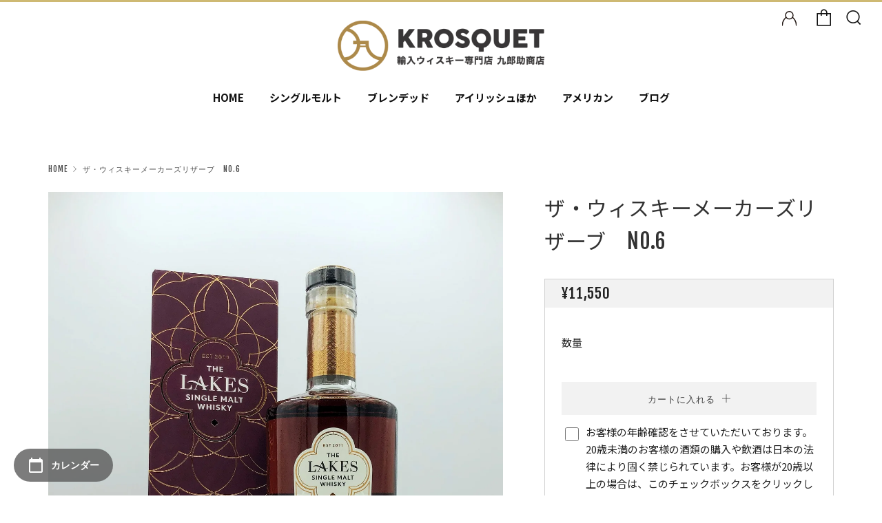

--- FILE ---
content_type: text/html; charset=utf-8
request_url: https://krosquet.jp/products/%E3%82%B6-%E3%82%A6%E3%82%A3%E3%82%B9%E3%82%AD%E3%83%BC%E3%83%A1%E3%83%BC%E3%82%AB%E3%83%BC%E3%82%BA%E3%83%AA%E3%82%B6%E3%83%BC%E3%83%96-no-6
body_size: 30471
content:
<!doctype html>
<html class="no-js" lang="ja">
<head>
  	<meta charset="utf-8">
  	<meta http-equiv="X-UA-Compatible" content="IE=edge,chrome=1">
  	<meta name="viewport" content="width=device-width, initial-scale=1.0, height=device-height, minimum-scale=1.0, user-scalable=0">
  	<meta name="theme-color" content="#ceb973">

  
  
<!-- Global site tag (gtag.js) - Google Analytics -->
<script async src="https://www.googletagmanager.com/gtag/js?id=G-022CJBQTSD"></script>
<script>
  window.dataLayer = window.dataLayer || [];
  function gtag(){dataLayer.push(arguments);}
  gtag('js', new Date());

  gtag('config', 'G-022CJBQTSD');
</script>
  
  
  

  
  
  
  
	<!-- Network optimisations -->
<link rel="preload" as="style" href="//krosquet.jp/cdn/shop/t/6/assets/theme-critical.css?enable_css_minification=1&v=180128005342373654041629081211"><link rel="preload" as="script" href="//krosquet.jp/cdn/shop/t/6/assets/scrollreveal.min.js?v=160788058297944495001629081210"><link rel="preconnect" href="//cdn.shopify.com" crossorigin>
<link rel="preconnect" href="//fonts.shopifycdn.com" crossorigin>
<link rel="preconnect" href="//v.shopify.com" crossorigin>
<link rel="preconnect" href="//ajax.googleapis.com" crossorigin>
<link rel="preconnect" href="//s.ytimg.com" crossorigin>
<link rel="preconnect" href="//www.youtube.com" crossorigin>
<link rel="dns-prefetch" href="//productreviews.shopifycdn.com">
<link rel="dns-prefetch" href="//maps.googleapis.com">
<link rel="dns-prefetch" href="//maps.gstatic.com">
<link rel="preconnect" href="https://monorail-edge.shopifysvc.com">

<link rel="canonical" href="https://krosquet.jp/products/%e3%82%b6-%e3%82%a6%e3%82%a3%e3%82%b9%e3%82%ad%e3%83%bc%e3%83%a1%e3%83%bc%e3%82%ab%e3%83%bc%e3%82%ba%e3%83%aa%e3%82%b6%e3%83%bc%e3%83%96-no-6">

	<!-- Title and description ================================================== --><title>ザ・ウィスキーメーカーズリザーブ　No.6
&ndash; 九郎助商店</title><meta name="description" content="2014年にイングランドのカンブリア州に誕生したレイクス蒸留所。イギリス湖水地方、ユネスコ世界遺産「レイク・ディストリクト・ナショナルパーク」に所在し、美しい自然とダーウェント川の純粋な水、肥沃な土壌、恵まれた環境で「THE LAKES」は育まれます。 毎年限定的に販売する「ウィスキーメーカーズリザーブ」は、シェリー樽熟成を追求するレイクスのハウススタイルの最高峰レンジ。最初のシングルモルトウィスキーをリリースした2018年からわずか4年でWWA2022の世界最高賞「ワールドベストシングルモルト」を受賞した「No.4」、各方面で高い評価を得た「No.5」の後継ボトルとしてリリースされたのが、ザ・ウィスキーメーカーズリザーブNo.6で"><!-- /snippets/social-meta-tags.liquid -->




<meta property="og:site_name" content="九郎助商店">
<meta property="og:url" content="https://krosquet.jp/products/%e3%82%b6-%e3%82%a6%e3%82%a3%e3%82%b9%e3%82%ad%e3%83%bc%e3%83%a1%e3%83%bc%e3%82%ab%e3%83%bc%e3%82%ba%e3%83%aa%e3%82%b6%e3%83%bc%e3%83%96-no-6">
<meta property="og:title" content="ザ・ウィスキーメーカーズリザーブ　No.6">
<meta property="og:type" content="product">
<meta property="og:description" content="2014年にイングランドのカンブリア州に誕生したレイクス蒸留所。イギリス湖水地方、ユネスコ世界遺産「レイク・ディストリクト・ナショナルパーク」に所在し、美しい自然とダーウェント川の純粋な水、肥沃な土壌、恵まれた環境で「THE LAKES」は育まれます。 毎年限定的に販売する「ウィスキーメーカーズリザーブ」は、シェリー樽熟成を追求するレイクスのハウススタイルの最高峰レンジ。最初のシングルモルトウィスキーをリリースした2018年からわずか4年でWWA2022の世界最高賞「ワールドベストシングルモルト」を受賞した「No.4」、各方面で高い評価を得た「No.5」の後継ボトルとしてリリースされたのが、ザ・ウィスキーメーカーズリザーブNo.6で">

  <meta property="og:price:amount" content="11,550">
  <meta property="og:price:currency" content="JPY">

<meta property="og:image" content="http://krosquet.jp/cdn/shop/files/lakes-no6-001_resize_1200x1200.jpg?v=1684049993"><meta property="og:image" content="http://krosquet.jp/cdn/shop/files/lakes-no6-002_resize_1200x1200.jpg?v=1684049996"><meta property="og:image" content="http://krosquet.jp/cdn/shop/files/lakes-no6-003_resize_1200x1200.jpg?v=1684049998">
<meta property="og:image:secure_url" content="https://krosquet.jp/cdn/shop/files/lakes-no6-001_resize_1200x1200.jpg?v=1684049993"><meta property="og:image:secure_url" content="https://krosquet.jp/cdn/shop/files/lakes-no6-002_resize_1200x1200.jpg?v=1684049996"><meta property="og:image:secure_url" content="https://krosquet.jp/cdn/shop/files/lakes-no6-003_resize_1200x1200.jpg?v=1684049998">


<meta name="twitter:card" content="summary_large_image">
<meta name="twitter:title" content="ザ・ウィスキーメーカーズリザーブ　No.6">
<meta name="twitter:description" content="2014年にイングランドのカンブリア州に誕生したレイクス蒸留所。イギリス湖水地方、ユネスコ世界遺産「レイク・ディストリクト・ナショナルパーク」に所在し、美しい自然とダーウェント川の純粋な水、肥沃な土壌、恵まれた環境で「THE LAKES」は育まれます。 毎年限定的に販売する「ウィスキーメーカーズリザーブ」は、シェリー樽熟成を追求するレイクスのハウススタイルの最高峰レンジ。最初のシングルモルトウィスキーをリリースした2018年からわずか4年でWWA2022の世界最高賞「ワールドベストシングルモルト」を受賞した「No.4」、各方面で高い評価を得た「No.5」の後継ボトルとしてリリースされたのが、ザ・ウィスキーメーカーズリザーブNo.6で">

  	<!-- JS before CSSOM =================================================== -->
  	<script type="text/javascript">
		theme = {};
		theme.t = {};
		theme.map = {};
		theme.map_settings_url="//krosquet.jp/cdn/shop/t/6/assets/map_settings.min.js?v=139713383514298653791629081206";
		theme.cart_type = 'page';
		theme.cart_ajax = false;
		theme.routes = {
			rootUrl: "/",
			rootUrlSlash: "/",
			cartUrl: "/cart",
			cartAddUrl: "/cart/add",
			cartChangeUrl: "/cart/change"
		};
		theme.assets = {
			plyr: "//krosquet.jp/cdn/shop/t/6/assets/plyr.min.js?v=4209607025050129391629081209",
			masonry: "//krosquet.jp/cdn/shop/t/6/assets/masonry.min.js?v=52946867241060388171629081207",
			autocomplete: "//krosquet.jp/cdn/shop/t/6/assets/autocomplete.min.js?v=42647060391499044481629081195",
			photoswipe: "//krosquet.jp/cdn/shop/t/6/assets/photoswipe.min.js?v=25365026511866153621629081208",
			fecha: "//krosquet.jp/cdn/shop/t/6/assets/fecha.min.js?v=77892649025288305351629081203"
		};
	</script>
	
	<style id="fontsupporttest">@font-face{font-family:"font";src:url("https://")}</style>
	<script type="text/javascript">
		function supportsFontFace() {
			function blacklist() {
				var match = /(WebKit|windows phone.+trident)\/(\d+)/i.exec(navigator.userAgent);
				return match && parseInt(match[2], 10) < (match[1] == 'WebKit' ? 533 : 6);
			}
			function hasFontFaceSrc() {
				var style = document.getElementById('fontsupporttest');
				var sheet = style.sheet || style.styleSheet;
				var cssText = sheet ? (sheet.cssRules && sheet.cssRules[0] ? sheet.cssRules[0].cssText : sheet.cssText || '') : '';
				return /src/i.test(cssText);
			}
			return !blacklist() && hasFontFaceSrc();
		}
		document.documentElement.classList.replace('no-js', 'js');
		if (window.matchMedia("(pointer: coarse)").matches) {document.documentElement.classList.add('touchevents')} else {document.documentElement.classList.add('no-touchevents')}
		if (supportsFontFace()) {document.documentElement.classList.add('fontface')}
	</script>
  	<script src="//krosquet.jp/cdn/shop/t/6/assets/jquery.min.js?v=60938658743091704111629081205" defer="defer"></script>
  	<script src="//krosquet.jp/cdn/shop/t/6/assets/vendor.min.js?v=90278687466543848511629081213" defer="defer"></script>
  	<script src="//krosquet.jp/cdn/shop/t/6/assets/ajax-cart.min.js?v=3414530709584163441629081224" defer="defer"></script>

  	<!-- CSS ================================================== -->
  	
<style data-shopify>





:root {
	--color--brand: #ceb973;
	--color--brand-dark: #c7b060;
	--color--brand-light: #d5c286;

	--color--accent: #f0f0f0;
	--color--accent-dark: #e3e3e3;

	--color--link: #f6f2e4;
	--color--link-dark: #7c6a2c;

	--color--text: #212121;
	--color--text-light: rgba(33, 33, 33, 0.7);
	--color--text-lighter: rgba(33, 33, 33, 0.5);
	--color--text-lightest: rgba(33, 33, 33, 0.2);

	--color--text-bg: rgba(33, 33, 33, 0.1);

	--color--headings: #212121;
	--color--alt-text: #666666;
	--color--btn: #111111;

	--color--product-bg: #f0f0f0;
	--color--product-sale: #c00000;

	--color--bg: #FFFFFF;
	--color--bg-alpha: rgba(255, 255, 255, 0.8);
	--color--bg-light: #ffffff;
	--color--bg-dark: #f2f2f2;

	--font--size-base: 15;
	--font--line-base: 30;

	--font--size-h1: 34;
	--font--size-h2: 26;
	--font--size-h3: 20;
	--font--size-h4: 19;
	--font--size-h5: 16;
	--font--size-h6: 15;

	--font--body: Muli, sans-serif;
	--font--body-style: normal;
    --font--body-weight: 400;

    --font--title: "Fjalla One", sans-serif;
	--font--title-weight: 400;
	--font--title-style: normal;
	--font--title-space: 1px;
	--font--title-transform: uppercase;
	--font--title-border: 1;
	--font--title-border-size: 3px;

	--font--nav: Oswald, sans-serif;
	--font--nav-weight: 400;
	--font--nav-style: normal;
	--font--nav-space: 1px;
	--font--nav-transform: uppercase;
	--font--nav-size: 13px;

	--font--button: Oswald, sans-serif;
	--font--button-weight: 400;
	--font--button-style: normal;
	--font--button-space: 1px;
	--font--button-transform: uppercase;
	--font--button-size: 13px;
	--font--button-mobile-size: 12px;

	--font--icon-url: //krosquet.jp/cdn/shop/t/6/assets/sb-icons.eot?v=69961381625854386191629081210;
}
</style>
	<style>@font-face {
  font-family: Muli;
  font-weight: 400;
  font-style: normal;
  font-display: swap;
  src: url("//krosquet.jp/cdn/fonts/muli/muli_n4.e949947cfff05efcc994b2e2db40359a04fa9a92.woff2") format("woff2"),
       url("//krosquet.jp/cdn/fonts/muli/muli_n4.35355e4a0c27c9bc94d9af3f9bcb586d8229277a.woff") format("woff");
}

@font-face {
  font-family: "Fjalla One";
  font-weight: 400;
  font-style: normal;
  font-display: swap;
  src: url("//krosquet.jp/cdn/fonts/fjalla_one/fjallaone_n4.262edaf1abaf5ed669f7ecd26fc3e24707a0ad85.woff2") format("woff2"),
       url("//krosquet.jp/cdn/fonts/fjalla_one/fjallaone_n4.f67f40342efd2b34cae019d50b4b5c4da6fc5da7.woff") format("woff");
}

@font-face {
  font-family: Oswald;
  font-weight: 400;
  font-style: normal;
  font-display: swap;
  src: url("//krosquet.jp/cdn/fonts/oswald/oswald_n4.7760ed7a63e536050f64bb0607ff70ce07a480bd.woff2") format("woff2"),
       url("//krosquet.jp/cdn/fonts/oswald/oswald_n4.ae5e497f60fc686568afe76e9ff1872693c533e9.woff") format("woff");
}

@font-face {
  font-family: Oswald;
  font-weight: 400;
  font-style: normal;
  font-display: swap;
  src: url("//krosquet.jp/cdn/fonts/oswald/oswald_n4.7760ed7a63e536050f64bb0607ff70ce07a480bd.woff2") format("woff2"),
       url("//krosquet.jp/cdn/fonts/oswald/oswald_n4.ae5e497f60fc686568afe76e9ff1872693c533e9.woff") format("woff");
}

@font-face {
  font-family: Muli;
  font-weight: 700;
  font-style: normal;
  font-display: swap;
  src: url("//krosquet.jp/cdn/fonts/muli/muli_n7.c8c44d0404947d89610714223e630c4cbe005587.woff2") format("woff2"),
       url("//krosquet.jp/cdn/fonts/muli/muli_n7.4cbcffea6175d46b4d67e9408244a5b38c2ac568.woff") format("woff");
}

@font-face {
  font-family: Muli;
  font-weight: 400;
  font-style: italic;
  font-display: swap;
  src: url("//krosquet.jp/cdn/fonts/muli/muli_i4.c0a1ea800bab5884ab82e4eb25a6bd25121bd08c.woff2") format("woff2"),
       url("//krosquet.jp/cdn/fonts/muli/muli_i4.a6c39b1b31d876de7f99b3646461aa87120de6ed.woff") format("woff");
}

@font-face {
  font-family: Muli;
  font-weight: 700;
  font-style: italic;
  font-display: swap;
  src: url("//krosquet.jp/cdn/fonts/muli/muli_i7.34eedbf231efa20bd065d55f6f71485730632c7b.woff2") format("woff2"),
       url("//krosquet.jp/cdn/fonts/muli/muli_i7.2b4df846821493e68344d0b0212997d071bf38b7.woff") format("woff");
}

</style>

<link rel="stylesheet" href="//krosquet.jp/cdn/shop/t/6/assets/theme-critical.css?enable_css_minification=1&v=180128005342373654041629081211">

<link rel="preload" href="//krosquet.jp/cdn/shop/t/6/assets/theme.css?enable_css_minification=1&v=149314017770114549051631506369" as="style" onload="this.onload=null;this.rel='stylesheet'">
<noscript><link rel="stylesheet" href="//krosquet.jp/cdn/shop/t/6/assets/theme.css?enable_css_minification=1&v=149314017770114549051631506369"></noscript>
<script>
	/*! loadCSS rel=preload polyfill. [c]2017 Filament Group, Inc. MIT License */
	(function(w){"use strict";if(!w.loadCSS){w.loadCSS=function(){}}var rp=loadCSS.relpreload={};rp.support=(function(){var ret;try{ret=w.document.createElement("link").relList.supports("preload")}catch(e){ret=false}return function(){return ret}})();rp.bindMediaToggle=function(link){var finalMedia=link.media||"all";function enableStylesheet(){if(link.addEventListener){link.removeEventListener("load",enableStylesheet)}else if(link.attachEvent){link.detachEvent("onload",enableStylesheet)}link.setAttribute("onload",null);link.media=finalMedia}if(link.addEventListener){link.addEventListener("load",enableStylesheet)}else if(link.attachEvent){link.attachEvent("onload",enableStylesheet)}setTimeout(function(){link.rel="stylesheet";link.media="only x"});setTimeout(enableStylesheet,3000)};rp.poly=function(){if(rp.support()){return}var links=w.document.getElementsByTagName("link");for(var i=0;i<links.length;i+=1){var link=links[i];if(link.rel==="preload"&&link.getAttribute("as")==="style"&&!link.getAttribute("data-loadcss")){link.setAttribute("data-loadcss",true);rp.bindMediaToggle(link)}}};if(!rp.support()){rp.poly();var run=w.setInterval(rp.poly,500);if(w.addEventListener){w.addEventListener("load",function(){rp.poly();w.clearInterval(run)})}else if(w.attachEvent){w.attachEvent("onload",function(){rp.poly();w.clearInterval(run)})}}if(typeof exports!=="undefined"){exports.loadCSS=loadCSS}else{w.loadCSS=loadCSS}}(typeof global!=="undefined"?global:this));
</script>
  
    <!-- Google Fonts ================================================== -->
<link rel="preconnect" href="https://fonts.googleapis.com">
<link rel="preconnect" href="https://fonts.gstatic.com" crossorigin>
<link href="https://fonts.googleapis.com/css2?family=Fjalla+One&family=Noto+Sans+JP:wght@400;500;700;900&family=Poppins:wght@400;700&display=swap" rel="stylesheet">

	<!-- JS after CSSOM=================================================== -->
  	<script src="//krosquet.jp/cdn/shop/t/6/assets/theme.min.js?v=16260330912118896501629081212" defer="defer"></script>
  	<script src="//krosquet.jp/cdn/shop/t/6/assets/custom.js?v=152733329445290166911629081196" defer="defer"></script>

	

  	
		<script src="//krosquet.jp/cdn/shop/t/6/assets/scrollreveal.min.js?v=160788058297944495001629081210"></script>
	
  	

	<!-- Header hook for plugins ================================================== -->
  	<script>window.performance && window.performance.mark && window.performance.mark('shopify.content_for_header.start');</script><meta name="facebook-domain-verification" content="7i78cbq74y4q2herbedkshd0f2twhk">
<meta name="google-site-verification" content="7d_7NPb1acHqChcOMVYlx1XvDTg4ABVSbe7u7ZDFdGg">
<meta id="shopify-digital-wallet" name="shopify-digital-wallet" content="/51642171553/digital_wallets/dialog">
<meta name="shopify-checkout-api-token" content="bff6f3de7310047ede19503b323b7016">
<meta id="in-context-paypal-metadata" data-shop-id="51642171553" data-venmo-supported="false" data-environment="production" data-locale="ja_JP" data-paypal-v4="true" data-currency="JPY">
<link rel="alternate" type="application/json+oembed" href="https://krosquet.jp/products/%e3%82%b6-%e3%82%a6%e3%82%a3%e3%82%b9%e3%82%ad%e3%83%bc%e3%83%a1%e3%83%bc%e3%82%ab%e3%83%bc%e3%82%ba%e3%83%aa%e3%82%b6%e3%83%bc%e3%83%96-no-6.oembed">
<script async="async" src="/checkouts/internal/preloads.js?locale=ja-JP"></script>
<link rel="preconnect" href="https://shop.app" crossorigin="anonymous">
<script async="async" src="https://shop.app/checkouts/internal/preloads.js?locale=ja-JP&shop_id=51642171553" crossorigin="anonymous"></script>
<script id="apple-pay-shop-capabilities" type="application/json">{"shopId":51642171553,"countryCode":"JP","currencyCode":"JPY","merchantCapabilities":["supports3DS"],"merchantId":"gid:\/\/shopify\/Shop\/51642171553","merchantName":"九郎助商店","requiredBillingContactFields":["postalAddress","email","phone"],"requiredShippingContactFields":["postalAddress","email","phone"],"shippingType":"shipping","supportedNetworks":["visa","masterCard","amex","jcb","discover"],"total":{"type":"pending","label":"九郎助商店","amount":"1.00"},"shopifyPaymentsEnabled":true,"supportsSubscriptions":true}</script>
<script id="shopify-features" type="application/json">{"accessToken":"bff6f3de7310047ede19503b323b7016","betas":["rich-media-storefront-analytics"],"domain":"krosquet.jp","predictiveSearch":false,"shopId":51642171553,"locale":"ja"}</script>
<script>var Shopify = Shopify || {};
Shopify.shop = "shop964k.myshopify.com";
Shopify.locale = "ja";
Shopify.currency = {"active":"JPY","rate":"1.0"};
Shopify.country = "JP";
Shopify.theme = {"name":"【カレンダーマスター】Venue","id":125945217185,"schema_name":"Venue","schema_version":"4.8.4","theme_store_id":836,"role":"main"};
Shopify.theme.handle = "null";
Shopify.theme.style = {"id":null,"handle":null};
Shopify.cdnHost = "krosquet.jp/cdn";
Shopify.routes = Shopify.routes || {};
Shopify.routes.root = "/";</script>
<script type="module">!function(o){(o.Shopify=o.Shopify||{}).modules=!0}(window);</script>
<script>!function(o){function n(){var o=[];function n(){o.push(Array.prototype.slice.apply(arguments))}return n.q=o,n}var t=o.Shopify=o.Shopify||{};t.loadFeatures=n(),t.autoloadFeatures=n()}(window);</script>
<script>
  window.ShopifyPay = window.ShopifyPay || {};
  window.ShopifyPay.apiHost = "shop.app\/pay";
  window.ShopifyPay.redirectState = null;
</script>
<script id="shop-js-analytics" type="application/json">{"pageType":"product"}</script>
<script defer="defer" async type="module" src="//krosquet.jp/cdn/shopifycloud/shop-js/modules/v2/client.init-shop-cart-sync_CZKilf07.ja.esm.js"></script>
<script defer="defer" async type="module" src="//krosquet.jp/cdn/shopifycloud/shop-js/modules/v2/chunk.common_rlhnONO2.esm.js"></script>
<script type="module">
  await import("//krosquet.jp/cdn/shopifycloud/shop-js/modules/v2/client.init-shop-cart-sync_CZKilf07.ja.esm.js");
await import("//krosquet.jp/cdn/shopifycloud/shop-js/modules/v2/chunk.common_rlhnONO2.esm.js");

  window.Shopify.SignInWithShop?.initShopCartSync?.({"fedCMEnabled":true,"windoidEnabled":true});

</script>
<script>
  window.Shopify = window.Shopify || {};
  if (!window.Shopify.featureAssets) window.Shopify.featureAssets = {};
  window.Shopify.featureAssets['shop-js'] = {"shop-cart-sync":["modules/v2/client.shop-cart-sync_BwCHLH8C.ja.esm.js","modules/v2/chunk.common_rlhnONO2.esm.js"],"init-fed-cm":["modules/v2/client.init-fed-cm_CQXj6EwP.ja.esm.js","modules/v2/chunk.common_rlhnONO2.esm.js"],"shop-button":["modules/v2/client.shop-button_B7JE2zCc.ja.esm.js","modules/v2/chunk.common_rlhnONO2.esm.js"],"init-windoid":["modules/v2/client.init-windoid_DQ9csUH7.ja.esm.js","modules/v2/chunk.common_rlhnONO2.esm.js"],"shop-cash-offers":["modules/v2/client.shop-cash-offers_DxEVlT9h.ja.esm.js","modules/v2/chunk.common_rlhnONO2.esm.js","modules/v2/chunk.modal_BI56FOb0.esm.js"],"shop-toast-manager":["modules/v2/client.shop-toast-manager_BE8_-kNb.ja.esm.js","modules/v2/chunk.common_rlhnONO2.esm.js"],"init-shop-email-lookup-coordinator":["modules/v2/client.init-shop-email-lookup-coordinator_BgbPPTAQ.ja.esm.js","modules/v2/chunk.common_rlhnONO2.esm.js"],"pay-button":["modules/v2/client.pay-button_hoKCMeMC.ja.esm.js","modules/v2/chunk.common_rlhnONO2.esm.js"],"avatar":["modules/v2/client.avatar_BTnouDA3.ja.esm.js"],"init-shop-cart-sync":["modules/v2/client.init-shop-cart-sync_CZKilf07.ja.esm.js","modules/v2/chunk.common_rlhnONO2.esm.js"],"shop-login-button":["modules/v2/client.shop-login-button_BXDQHqjj.ja.esm.js","modules/v2/chunk.common_rlhnONO2.esm.js","modules/v2/chunk.modal_BI56FOb0.esm.js"],"init-customer-accounts-sign-up":["modules/v2/client.init-customer-accounts-sign-up_C3NeUvFd.ja.esm.js","modules/v2/client.shop-login-button_BXDQHqjj.ja.esm.js","modules/v2/chunk.common_rlhnONO2.esm.js","modules/v2/chunk.modal_BI56FOb0.esm.js"],"init-shop-for-new-customer-accounts":["modules/v2/client.init-shop-for-new-customer-accounts_D-v2xi0b.ja.esm.js","modules/v2/client.shop-login-button_BXDQHqjj.ja.esm.js","modules/v2/chunk.common_rlhnONO2.esm.js","modules/v2/chunk.modal_BI56FOb0.esm.js"],"init-customer-accounts":["modules/v2/client.init-customer-accounts_Cciaq_Mb.ja.esm.js","modules/v2/client.shop-login-button_BXDQHqjj.ja.esm.js","modules/v2/chunk.common_rlhnONO2.esm.js","modules/v2/chunk.modal_BI56FOb0.esm.js"],"shop-follow-button":["modules/v2/client.shop-follow-button_CM9l58Wl.ja.esm.js","modules/v2/chunk.common_rlhnONO2.esm.js","modules/v2/chunk.modal_BI56FOb0.esm.js"],"lead-capture":["modules/v2/client.lead-capture_oVhdpGxe.ja.esm.js","modules/v2/chunk.common_rlhnONO2.esm.js","modules/v2/chunk.modal_BI56FOb0.esm.js"],"checkout-modal":["modules/v2/client.checkout-modal_BbgmKIDX.ja.esm.js","modules/v2/chunk.common_rlhnONO2.esm.js","modules/v2/chunk.modal_BI56FOb0.esm.js"],"shop-login":["modules/v2/client.shop-login_BRorRhgW.ja.esm.js","modules/v2/chunk.common_rlhnONO2.esm.js","modules/v2/chunk.modal_BI56FOb0.esm.js"],"payment-terms":["modules/v2/client.payment-terms_Ba4TR13R.ja.esm.js","modules/v2/chunk.common_rlhnONO2.esm.js","modules/v2/chunk.modal_BI56FOb0.esm.js"]};
</script>
<script>(function() {
  var isLoaded = false;
  function asyncLoad() {
    if (isLoaded) return;
    isLoaded = true;
    var urls = ["https:\/\/age-verification.hulkapps.com\/hulk_age_verifier.js?shop=shop964k.myshopify.com","https:\/\/shopify-app-delivery-date.firebaseapp.com\/assets\/deliverydate.js?shop=shop964k.myshopify.com","https:\/\/shopify-app-delivery-date.firebaseapp.com\/assets\/calendar.js?shop=shop964k.myshopify.com","https:\/\/omnisnippet1.com\/platforms\/shopify.js?source=scriptTag\u0026v=2025-05-15T12\u0026shop=shop964k.myshopify.com"];
    for (var i = 0; i < urls.length; i++) {
      var s = document.createElement('script');
      s.type = 'text/javascript';
      s.async = true;
      s.src = urls[i];
      var x = document.getElementsByTagName('script')[0];
      x.parentNode.insertBefore(s, x);
    }
  };
  if(window.attachEvent) {
    window.attachEvent('onload', asyncLoad);
  } else {
    window.addEventListener('load', asyncLoad, false);
  }
})();</script>
<script id="__st">var __st={"a":51642171553,"offset":32400,"reqid":"42bf83b4-e837-4cc9-ba1b-4256b8e9a9c7-1768959695","pageurl":"krosquet.jp\/products\/%E3%82%B6-%E3%82%A6%E3%82%A3%E3%82%B9%E3%82%AD%E3%83%BC%E3%83%A1%E3%83%BC%E3%82%AB%E3%83%BC%E3%82%BA%E3%83%AA%E3%82%B6%E3%83%BC%E3%83%96-no-6","u":"8729c7a40e41","p":"product","rtyp":"product","rid":7702923575457};</script>
<script>window.ShopifyPaypalV4VisibilityTracking = true;</script>
<script id="captcha-bootstrap">!function(){'use strict';const t='contact',e='account',n='new_comment',o=[[t,t],['blogs',n],['comments',n],[t,'customer']],c=[[e,'customer_login'],[e,'guest_login'],[e,'recover_customer_password'],[e,'create_customer']],r=t=>t.map((([t,e])=>`form[action*='/${t}']:not([data-nocaptcha='true']) input[name='form_type'][value='${e}']`)).join(','),a=t=>()=>t?[...document.querySelectorAll(t)].map((t=>t.form)):[];function s(){const t=[...o],e=r(t);return a(e)}const i='password',u='form_key',d=['recaptcha-v3-token','g-recaptcha-response','h-captcha-response',i],f=()=>{try{return window.sessionStorage}catch{return}},m='__shopify_v',_=t=>t.elements[u];function p(t,e,n=!1){try{const o=window.sessionStorage,c=JSON.parse(o.getItem(e)),{data:r}=function(t){const{data:e,action:n}=t;return t[m]||n?{data:e,action:n}:{data:t,action:n}}(c);for(const[e,n]of Object.entries(r))t.elements[e]&&(t.elements[e].value=n);n&&o.removeItem(e)}catch(o){console.error('form repopulation failed',{error:o})}}const l='form_type',E='cptcha';function T(t){t.dataset[E]=!0}const w=window,h=w.document,L='Shopify',v='ce_forms',y='captcha';let A=!1;((t,e)=>{const n=(g='f06e6c50-85a8-45c8-87d0-21a2b65856fe',I='https://cdn.shopify.com/shopifycloud/storefront-forms-hcaptcha/ce_storefront_forms_captcha_hcaptcha.v1.5.2.iife.js',D={infoText:'hCaptchaによる保護',privacyText:'プライバシー',termsText:'利用規約'},(t,e,n)=>{const o=w[L][v],c=o.bindForm;if(c)return c(t,g,e,D).then(n);var r;o.q.push([[t,g,e,D],n]),r=I,A||(h.body.append(Object.assign(h.createElement('script'),{id:'captcha-provider',async:!0,src:r})),A=!0)});var g,I,D;w[L]=w[L]||{},w[L][v]=w[L][v]||{},w[L][v].q=[],w[L][y]=w[L][y]||{},w[L][y].protect=function(t,e){n(t,void 0,e),T(t)},Object.freeze(w[L][y]),function(t,e,n,w,h,L){const[v,y,A,g]=function(t,e,n){const i=e?o:[],u=t?c:[],d=[...i,...u],f=r(d),m=r(i),_=r(d.filter((([t,e])=>n.includes(e))));return[a(f),a(m),a(_),s()]}(w,h,L),I=t=>{const e=t.target;return e instanceof HTMLFormElement?e:e&&e.form},D=t=>v().includes(t);t.addEventListener('submit',(t=>{const e=I(t);if(!e)return;const n=D(e)&&!e.dataset.hcaptchaBound&&!e.dataset.recaptchaBound,o=_(e),c=g().includes(e)&&(!o||!o.value);(n||c)&&t.preventDefault(),c&&!n&&(function(t){try{if(!f())return;!function(t){const e=f();if(!e)return;const n=_(t);if(!n)return;const o=n.value;o&&e.removeItem(o)}(t);const e=Array.from(Array(32),(()=>Math.random().toString(36)[2])).join('');!function(t,e){_(t)||t.append(Object.assign(document.createElement('input'),{type:'hidden',name:u})),t.elements[u].value=e}(t,e),function(t,e){const n=f();if(!n)return;const o=[...t.querySelectorAll(`input[type='${i}']`)].map((({name:t})=>t)),c=[...d,...o],r={};for(const[a,s]of new FormData(t).entries())c.includes(a)||(r[a]=s);n.setItem(e,JSON.stringify({[m]:1,action:t.action,data:r}))}(t,e)}catch(e){console.error('failed to persist form',e)}}(e),e.submit())}));const S=(t,e)=>{t&&!t.dataset[E]&&(n(t,e.some((e=>e===t))),T(t))};for(const o of['focusin','change'])t.addEventListener(o,(t=>{const e=I(t);D(e)&&S(e,y())}));const B=e.get('form_key'),M=e.get(l),P=B&&M;t.addEventListener('DOMContentLoaded',(()=>{const t=y();if(P)for(const e of t)e.elements[l].value===M&&p(e,B);[...new Set([...A(),...v().filter((t=>'true'===t.dataset.shopifyCaptcha))])].forEach((e=>S(e,t)))}))}(h,new URLSearchParams(w.location.search),n,t,e,['guest_login'])})(!0,!0)}();</script>
<script integrity="sha256-4kQ18oKyAcykRKYeNunJcIwy7WH5gtpwJnB7kiuLZ1E=" data-source-attribution="shopify.loadfeatures" defer="defer" src="//krosquet.jp/cdn/shopifycloud/storefront/assets/storefront/load_feature-a0a9edcb.js" crossorigin="anonymous"></script>
<script crossorigin="anonymous" defer="defer" src="//krosquet.jp/cdn/shopifycloud/storefront/assets/shopify_pay/storefront-65b4c6d7.js?v=20250812"></script>
<script data-source-attribution="shopify.dynamic_checkout.dynamic.init">var Shopify=Shopify||{};Shopify.PaymentButton=Shopify.PaymentButton||{isStorefrontPortableWallets:!0,init:function(){window.Shopify.PaymentButton.init=function(){};var t=document.createElement("script");t.src="https://krosquet.jp/cdn/shopifycloud/portable-wallets/latest/portable-wallets.ja.js",t.type="module",document.head.appendChild(t)}};
</script>
<script data-source-attribution="shopify.dynamic_checkout.buyer_consent">
  function portableWalletsHideBuyerConsent(e){var t=document.getElementById("shopify-buyer-consent"),n=document.getElementById("shopify-subscription-policy-button");t&&n&&(t.classList.add("hidden"),t.setAttribute("aria-hidden","true"),n.removeEventListener("click",e))}function portableWalletsShowBuyerConsent(e){var t=document.getElementById("shopify-buyer-consent"),n=document.getElementById("shopify-subscription-policy-button");t&&n&&(t.classList.remove("hidden"),t.removeAttribute("aria-hidden"),n.addEventListener("click",e))}window.Shopify?.PaymentButton&&(window.Shopify.PaymentButton.hideBuyerConsent=portableWalletsHideBuyerConsent,window.Shopify.PaymentButton.showBuyerConsent=portableWalletsShowBuyerConsent);
</script>
<script data-source-attribution="shopify.dynamic_checkout.cart.bootstrap">document.addEventListener("DOMContentLoaded",(function(){function t(){return document.querySelector("shopify-accelerated-checkout-cart, shopify-accelerated-checkout")}if(t())Shopify.PaymentButton.init();else{new MutationObserver((function(e,n){t()&&(Shopify.PaymentButton.init(),n.disconnect())})).observe(document.body,{childList:!0,subtree:!0})}}));
</script>
<link id="shopify-accelerated-checkout-styles" rel="stylesheet" media="screen" href="https://krosquet.jp/cdn/shopifycloud/portable-wallets/latest/accelerated-checkout-backwards-compat.css" crossorigin="anonymous">
<style id="shopify-accelerated-checkout-cart">
        #shopify-buyer-consent {
  margin-top: 1em;
  display: inline-block;
  width: 100%;
}

#shopify-buyer-consent.hidden {
  display: none;
}

#shopify-subscription-policy-button {
  background: none;
  border: none;
  padding: 0;
  text-decoration: underline;
  font-size: inherit;
  cursor: pointer;
}

#shopify-subscription-policy-button::before {
  box-shadow: none;
}

      </style>

<script>window.performance && window.performance.mark && window.performance.mark('shopify.content_for_header.end');</script>
  
  <script src="//code.jquery.com/jquery-1.11.1.min.js"></script>
  
  <meta name="google-site-verification" content="7d_7NPb1acHqChcOMVYlx1XvDTg4ABVSbe7u7ZDFdGg" />
<link href="https://monorail-edge.shopifysvc.com" rel="dns-prefetch">
<script>(function(){if ("sendBeacon" in navigator && "performance" in window) {try {var session_token_from_headers = performance.getEntriesByType('navigation')[0].serverTiming.find(x => x.name == '_s').description;} catch {var session_token_from_headers = undefined;}var session_cookie_matches = document.cookie.match(/_shopify_s=([^;]*)/);var session_token_from_cookie = session_cookie_matches && session_cookie_matches.length === 2 ? session_cookie_matches[1] : "";var session_token = session_token_from_headers || session_token_from_cookie || "";function handle_abandonment_event(e) {var entries = performance.getEntries().filter(function(entry) {return /monorail-edge.shopifysvc.com/.test(entry.name);});if (!window.abandonment_tracked && entries.length === 0) {window.abandonment_tracked = true;var currentMs = Date.now();var navigation_start = performance.timing.navigationStart;var payload = {shop_id: 51642171553,url: window.location.href,navigation_start,duration: currentMs - navigation_start,session_token,page_type: "product"};window.navigator.sendBeacon("https://monorail-edge.shopifysvc.com/v1/produce", JSON.stringify({schema_id: "online_store_buyer_site_abandonment/1.1",payload: payload,metadata: {event_created_at_ms: currentMs,event_sent_at_ms: currentMs}}));}}window.addEventListener('pagehide', handle_abandonment_event);}}());</script>
<script id="web-pixels-manager-setup">(function e(e,d,r,n,o){if(void 0===o&&(o={}),!Boolean(null===(a=null===(i=window.Shopify)||void 0===i?void 0:i.analytics)||void 0===a?void 0:a.replayQueue)){var i,a;window.Shopify=window.Shopify||{};var t=window.Shopify;t.analytics=t.analytics||{};var s=t.analytics;s.replayQueue=[],s.publish=function(e,d,r){return s.replayQueue.push([e,d,r]),!0};try{self.performance.mark("wpm:start")}catch(e){}var l=function(){var e={modern:/Edge?\/(1{2}[4-9]|1[2-9]\d|[2-9]\d{2}|\d{4,})\.\d+(\.\d+|)|Firefox\/(1{2}[4-9]|1[2-9]\d|[2-9]\d{2}|\d{4,})\.\d+(\.\d+|)|Chrom(ium|e)\/(9{2}|\d{3,})\.\d+(\.\d+|)|(Maci|X1{2}).+ Version\/(15\.\d+|(1[6-9]|[2-9]\d|\d{3,})\.\d+)([,.]\d+|)( \(\w+\)|)( Mobile\/\w+|) Safari\/|Chrome.+OPR\/(9{2}|\d{3,})\.\d+\.\d+|(CPU[ +]OS|iPhone[ +]OS|CPU[ +]iPhone|CPU IPhone OS|CPU iPad OS)[ +]+(15[._]\d+|(1[6-9]|[2-9]\d|\d{3,})[._]\d+)([._]\d+|)|Android:?[ /-](13[3-9]|1[4-9]\d|[2-9]\d{2}|\d{4,})(\.\d+|)(\.\d+|)|Android.+Firefox\/(13[5-9]|1[4-9]\d|[2-9]\d{2}|\d{4,})\.\d+(\.\d+|)|Android.+Chrom(ium|e)\/(13[3-9]|1[4-9]\d|[2-9]\d{2}|\d{4,})\.\d+(\.\d+|)|SamsungBrowser\/([2-9]\d|\d{3,})\.\d+/,legacy:/Edge?\/(1[6-9]|[2-9]\d|\d{3,})\.\d+(\.\d+|)|Firefox\/(5[4-9]|[6-9]\d|\d{3,})\.\d+(\.\d+|)|Chrom(ium|e)\/(5[1-9]|[6-9]\d|\d{3,})\.\d+(\.\d+|)([\d.]+$|.*Safari\/(?![\d.]+ Edge\/[\d.]+$))|(Maci|X1{2}).+ Version\/(10\.\d+|(1[1-9]|[2-9]\d|\d{3,})\.\d+)([,.]\d+|)( \(\w+\)|)( Mobile\/\w+|) Safari\/|Chrome.+OPR\/(3[89]|[4-9]\d|\d{3,})\.\d+\.\d+|(CPU[ +]OS|iPhone[ +]OS|CPU[ +]iPhone|CPU IPhone OS|CPU iPad OS)[ +]+(10[._]\d+|(1[1-9]|[2-9]\d|\d{3,})[._]\d+)([._]\d+|)|Android:?[ /-](13[3-9]|1[4-9]\d|[2-9]\d{2}|\d{4,})(\.\d+|)(\.\d+|)|Mobile Safari.+OPR\/([89]\d|\d{3,})\.\d+\.\d+|Android.+Firefox\/(13[5-9]|1[4-9]\d|[2-9]\d{2}|\d{4,})\.\d+(\.\d+|)|Android.+Chrom(ium|e)\/(13[3-9]|1[4-9]\d|[2-9]\d{2}|\d{4,})\.\d+(\.\d+|)|Android.+(UC? ?Browser|UCWEB|U3)[ /]?(15\.([5-9]|\d{2,})|(1[6-9]|[2-9]\d|\d{3,})\.\d+)\.\d+|SamsungBrowser\/(5\.\d+|([6-9]|\d{2,})\.\d+)|Android.+MQ{2}Browser\/(14(\.(9|\d{2,})|)|(1[5-9]|[2-9]\d|\d{3,})(\.\d+|))(\.\d+|)|K[Aa][Ii]OS\/(3\.\d+|([4-9]|\d{2,})\.\d+)(\.\d+|)/},d=e.modern,r=e.legacy,n=navigator.userAgent;return n.match(d)?"modern":n.match(r)?"legacy":"unknown"}(),u="modern"===l?"modern":"legacy",c=(null!=n?n:{modern:"",legacy:""})[u],f=function(e){return[e.baseUrl,"/wpm","/b",e.hashVersion,"modern"===e.buildTarget?"m":"l",".js"].join("")}({baseUrl:d,hashVersion:r,buildTarget:u}),m=function(e){var d=e.version,r=e.bundleTarget,n=e.surface,o=e.pageUrl,i=e.monorailEndpoint;return{emit:function(e){var a=e.status,t=e.errorMsg,s=(new Date).getTime(),l=JSON.stringify({metadata:{event_sent_at_ms:s},events:[{schema_id:"web_pixels_manager_load/3.1",payload:{version:d,bundle_target:r,page_url:o,status:a,surface:n,error_msg:t},metadata:{event_created_at_ms:s}}]});if(!i)return console&&console.warn&&console.warn("[Web Pixels Manager] No Monorail endpoint provided, skipping logging."),!1;try{return self.navigator.sendBeacon.bind(self.navigator)(i,l)}catch(e){}var u=new XMLHttpRequest;try{return u.open("POST",i,!0),u.setRequestHeader("Content-Type","text/plain"),u.send(l),!0}catch(e){return console&&console.warn&&console.warn("[Web Pixels Manager] Got an unhandled error while logging to Monorail."),!1}}}}({version:r,bundleTarget:l,surface:e.surface,pageUrl:self.location.href,monorailEndpoint:e.monorailEndpoint});try{o.browserTarget=l,function(e){var d=e.src,r=e.async,n=void 0===r||r,o=e.onload,i=e.onerror,a=e.sri,t=e.scriptDataAttributes,s=void 0===t?{}:t,l=document.createElement("script"),u=document.querySelector("head"),c=document.querySelector("body");if(l.async=n,l.src=d,a&&(l.integrity=a,l.crossOrigin="anonymous"),s)for(var f in s)if(Object.prototype.hasOwnProperty.call(s,f))try{l.dataset[f]=s[f]}catch(e){}if(o&&l.addEventListener("load",o),i&&l.addEventListener("error",i),u)u.appendChild(l);else{if(!c)throw new Error("Did not find a head or body element to append the script");c.appendChild(l)}}({src:f,async:!0,onload:function(){if(!function(){var e,d;return Boolean(null===(d=null===(e=window.Shopify)||void 0===e?void 0:e.analytics)||void 0===d?void 0:d.initialized)}()){var d=window.webPixelsManager.init(e)||void 0;if(d){var r=window.Shopify.analytics;r.replayQueue.forEach((function(e){var r=e[0],n=e[1],o=e[2];d.publishCustomEvent(r,n,o)})),r.replayQueue=[],r.publish=d.publishCustomEvent,r.visitor=d.visitor,r.initialized=!0}}},onerror:function(){return m.emit({status:"failed",errorMsg:"".concat(f," has failed to load")})},sri:function(e){var d=/^sha384-[A-Za-z0-9+/=]+$/;return"string"==typeof e&&d.test(e)}(c)?c:"",scriptDataAttributes:o}),m.emit({status:"loading"})}catch(e){m.emit({status:"failed",errorMsg:(null==e?void 0:e.message)||"Unknown error"})}}})({shopId: 51642171553,storefrontBaseUrl: "https://krosquet.jp",extensionsBaseUrl: "https://extensions.shopifycdn.com/cdn/shopifycloud/web-pixels-manager",monorailEndpoint: "https://monorail-edge.shopifysvc.com/unstable/produce_batch",surface: "storefront-renderer",enabledBetaFlags: ["2dca8a86"],webPixelsConfigList: [{"id":"479232161","configuration":"{\"config\":\"{\\\"pixel_id\\\":\\\"G-BSDLDFNM9X\\\",\\\"target_country\\\":\\\"JP\\\",\\\"gtag_events\\\":[{\\\"type\\\":\\\"begin_checkout\\\",\\\"action_label\\\":\\\"G-BSDLDFNM9X\\\"},{\\\"type\\\":\\\"search\\\",\\\"action_label\\\":\\\"G-BSDLDFNM9X\\\"},{\\\"type\\\":\\\"view_item\\\",\\\"action_label\\\":[\\\"G-BSDLDFNM9X\\\",\\\"MC-TKCHR38SFH\\\"]},{\\\"type\\\":\\\"purchase\\\",\\\"action_label\\\":[\\\"G-BSDLDFNM9X\\\",\\\"MC-TKCHR38SFH\\\"]},{\\\"type\\\":\\\"page_view\\\",\\\"action_label\\\":[\\\"G-BSDLDFNM9X\\\",\\\"MC-TKCHR38SFH\\\"]},{\\\"type\\\":\\\"add_payment_info\\\",\\\"action_label\\\":\\\"G-BSDLDFNM9X\\\"},{\\\"type\\\":\\\"add_to_cart\\\",\\\"action_label\\\":\\\"G-BSDLDFNM9X\\\"}],\\\"enable_monitoring_mode\\\":false}\"}","eventPayloadVersion":"v1","runtimeContext":"OPEN","scriptVersion":"b2a88bafab3e21179ed38636efcd8a93","type":"APP","apiClientId":1780363,"privacyPurposes":[],"dataSharingAdjustments":{"protectedCustomerApprovalScopes":["read_customer_address","read_customer_email","read_customer_name","read_customer_personal_data","read_customer_phone"]}},{"id":"211615905","configuration":"{\"apiURL\":\"https:\/\/api.omnisend.com\",\"appURL\":\"https:\/\/app.omnisend.com\",\"brandID\":\"61bed947d457aa001dd6dbcd\",\"trackingURL\":\"https:\/\/wt.omnisendlink.com\"}","eventPayloadVersion":"v1","runtimeContext":"STRICT","scriptVersion":"aa9feb15e63a302383aa48b053211bbb","type":"APP","apiClientId":186001,"privacyPurposes":["ANALYTICS","MARKETING","SALE_OF_DATA"],"dataSharingAdjustments":{"protectedCustomerApprovalScopes":["read_customer_address","read_customer_email","read_customer_name","read_customer_personal_data","read_customer_phone"]}},{"id":"165150881","configuration":"{\"pixel_id\":\"4808460539253145\",\"pixel_type\":\"facebook_pixel\",\"metaapp_system_user_token\":\"-\"}","eventPayloadVersion":"v1","runtimeContext":"OPEN","scriptVersion":"ca16bc87fe92b6042fbaa3acc2fbdaa6","type":"APP","apiClientId":2329312,"privacyPurposes":["ANALYTICS","MARKETING","SALE_OF_DATA"],"dataSharingAdjustments":{"protectedCustomerApprovalScopes":["read_customer_address","read_customer_email","read_customer_name","read_customer_personal_data","read_customer_phone"]}},{"id":"shopify-app-pixel","configuration":"{}","eventPayloadVersion":"v1","runtimeContext":"STRICT","scriptVersion":"0450","apiClientId":"shopify-pixel","type":"APP","privacyPurposes":["ANALYTICS","MARKETING"]},{"id":"shopify-custom-pixel","eventPayloadVersion":"v1","runtimeContext":"LAX","scriptVersion":"0450","apiClientId":"shopify-pixel","type":"CUSTOM","privacyPurposes":["ANALYTICS","MARKETING"]}],isMerchantRequest: false,initData: {"shop":{"name":"九郎助商店","paymentSettings":{"currencyCode":"JPY"},"myshopifyDomain":"shop964k.myshopify.com","countryCode":"JP","storefrontUrl":"https:\/\/krosquet.jp"},"customer":null,"cart":null,"checkout":null,"productVariants":[{"price":{"amount":11550.0,"currencyCode":"JPY"},"product":{"title":"ザ・ウィスキーメーカーズリザーブ　No.6","vendor":"九郎助商店","id":"7702923575457","untranslatedTitle":"ザ・ウィスキーメーカーズリザーブ　No.6","url":"\/products\/%E3%82%B6-%E3%82%A6%E3%82%A3%E3%82%B9%E3%82%AD%E3%83%BC%E3%83%A1%E3%83%BC%E3%82%AB%E3%83%BC%E3%82%BA%E3%83%AA%E3%82%B6%E3%83%BC%E3%83%96-no-6","type":"イングリッシュ・ウィスキー"},"id":"43027291668641","image":{"src":"\/\/krosquet.jp\/cdn\/shop\/files\/lakes-no6-001_resize.jpg?v=1684049993"},"sku":"","title":"Default Title","untranslatedTitle":"Default Title"}],"purchasingCompany":null},},"https://krosquet.jp/cdn","fcfee988w5aeb613cpc8e4bc33m6693e112",{"modern":"","legacy":""},{"shopId":"51642171553","storefrontBaseUrl":"https:\/\/krosquet.jp","extensionBaseUrl":"https:\/\/extensions.shopifycdn.com\/cdn\/shopifycloud\/web-pixels-manager","surface":"storefront-renderer","enabledBetaFlags":"[\"2dca8a86\"]","isMerchantRequest":"false","hashVersion":"fcfee988w5aeb613cpc8e4bc33m6693e112","publish":"custom","events":"[[\"page_viewed\",{}],[\"product_viewed\",{\"productVariant\":{\"price\":{\"amount\":11550.0,\"currencyCode\":\"JPY\"},\"product\":{\"title\":\"ザ・ウィスキーメーカーズリザーブ　No.6\",\"vendor\":\"九郎助商店\",\"id\":\"7702923575457\",\"untranslatedTitle\":\"ザ・ウィスキーメーカーズリザーブ　No.6\",\"url\":\"\/products\/%E3%82%B6-%E3%82%A6%E3%82%A3%E3%82%B9%E3%82%AD%E3%83%BC%E3%83%A1%E3%83%BC%E3%82%AB%E3%83%BC%E3%82%BA%E3%83%AA%E3%82%B6%E3%83%BC%E3%83%96-no-6\",\"type\":\"イングリッシュ・ウィスキー\"},\"id\":\"43027291668641\",\"image\":{\"src\":\"\/\/krosquet.jp\/cdn\/shop\/files\/lakes-no6-001_resize.jpg?v=1684049993\"},\"sku\":\"\",\"title\":\"Default Title\",\"untranslatedTitle\":\"Default Title\"}}]]"});</script><script>
  window.ShopifyAnalytics = window.ShopifyAnalytics || {};
  window.ShopifyAnalytics.meta = window.ShopifyAnalytics.meta || {};
  window.ShopifyAnalytics.meta.currency = 'JPY';
  var meta = {"product":{"id":7702923575457,"gid":"gid:\/\/shopify\/Product\/7702923575457","vendor":"九郎助商店","type":"イングリッシュ・ウィスキー","handle":"ザ-ウィスキーメーカーズリザーブ-no-6","variants":[{"id":43027291668641,"price":1155000,"name":"ザ・ウィスキーメーカーズリザーブ　No.6","public_title":null,"sku":""}],"remote":false},"page":{"pageType":"product","resourceType":"product","resourceId":7702923575457,"requestId":"42bf83b4-e837-4cc9-ba1b-4256b8e9a9c7-1768959695"}};
  for (var attr in meta) {
    window.ShopifyAnalytics.meta[attr] = meta[attr];
  }
</script>
<script class="analytics">
  (function () {
    var customDocumentWrite = function(content) {
      var jquery = null;

      if (window.jQuery) {
        jquery = window.jQuery;
      } else if (window.Checkout && window.Checkout.$) {
        jquery = window.Checkout.$;
      }

      if (jquery) {
        jquery('body').append(content);
      }
    };

    var hasLoggedConversion = function(token) {
      if (token) {
        return document.cookie.indexOf('loggedConversion=' + token) !== -1;
      }
      return false;
    }

    var setCookieIfConversion = function(token) {
      if (token) {
        var twoMonthsFromNow = new Date(Date.now());
        twoMonthsFromNow.setMonth(twoMonthsFromNow.getMonth() + 2);

        document.cookie = 'loggedConversion=' + token + '; expires=' + twoMonthsFromNow;
      }
    }

    var trekkie = window.ShopifyAnalytics.lib = window.trekkie = window.trekkie || [];
    if (trekkie.integrations) {
      return;
    }
    trekkie.methods = [
      'identify',
      'page',
      'ready',
      'track',
      'trackForm',
      'trackLink'
    ];
    trekkie.factory = function(method) {
      return function() {
        var args = Array.prototype.slice.call(arguments);
        args.unshift(method);
        trekkie.push(args);
        return trekkie;
      };
    };
    for (var i = 0; i < trekkie.methods.length; i++) {
      var key = trekkie.methods[i];
      trekkie[key] = trekkie.factory(key);
    }
    trekkie.load = function(config) {
      trekkie.config = config || {};
      trekkie.config.initialDocumentCookie = document.cookie;
      var first = document.getElementsByTagName('script')[0];
      var script = document.createElement('script');
      script.type = 'text/javascript';
      script.onerror = function(e) {
        var scriptFallback = document.createElement('script');
        scriptFallback.type = 'text/javascript';
        scriptFallback.onerror = function(error) {
                var Monorail = {
      produce: function produce(monorailDomain, schemaId, payload) {
        var currentMs = new Date().getTime();
        var event = {
          schema_id: schemaId,
          payload: payload,
          metadata: {
            event_created_at_ms: currentMs,
            event_sent_at_ms: currentMs
          }
        };
        return Monorail.sendRequest("https://" + monorailDomain + "/v1/produce", JSON.stringify(event));
      },
      sendRequest: function sendRequest(endpointUrl, payload) {
        // Try the sendBeacon API
        if (window && window.navigator && typeof window.navigator.sendBeacon === 'function' && typeof window.Blob === 'function' && !Monorail.isIos12()) {
          var blobData = new window.Blob([payload], {
            type: 'text/plain'
          });

          if (window.navigator.sendBeacon(endpointUrl, blobData)) {
            return true;
          } // sendBeacon was not successful

        } // XHR beacon

        var xhr = new XMLHttpRequest();

        try {
          xhr.open('POST', endpointUrl);
          xhr.setRequestHeader('Content-Type', 'text/plain');
          xhr.send(payload);
        } catch (e) {
          console.log(e);
        }

        return false;
      },
      isIos12: function isIos12() {
        return window.navigator.userAgent.lastIndexOf('iPhone; CPU iPhone OS 12_') !== -1 || window.navigator.userAgent.lastIndexOf('iPad; CPU OS 12_') !== -1;
      }
    };
    Monorail.produce('monorail-edge.shopifysvc.com',
      'trekkie_storefront_load_errors/1.1',
      {shop_id: 51642171553,
      theme_id: 125945217185,
      app_name: "storefront",
      context_url: window.location.href,
      source_url: "//krosquet.jp/cdn/s/trekkie.storefront.cd680fe47e6c39ca5d5df5f0a32d569bc48c0f27.min.js"});

        };
        scriptFallback.async = true;
        scriptFallback.src = '//krosquet.jp/cdn/s/trekkie.storefront.cd680fe47e6c39ca5d5df5f0a32d569bc48c0f27.min.js';
        first.parentNode.insertBefore(scriptFallback, first);
      };
      script.async = true;
      script.src = '//krosquet.jp/cdn/s/trekkie.storefront.cd680fe47e6c39ca5d5df5f0a32d569bc48c0f27.min.js';
      first.parentNode.insertBefore(script, first);
    };
    trekkie.load(
      {"Trekkie":{"appName":"storefront","development":false,"defaultAttributes":{"shopId":51642171553,"isMerchantRequest":null,"themeId":125945217185,"themeCityHash":"8576679912049826417","contentLanguage":"ja","currency":"JPY","eventMetadataId":"39f1239c-c072-4eca-a84e-1b3ef6ebdf2b"},"isServerSideCookieWritingEnabled":true,"monorailRegion":"shop_domain","enabledBetaFlags":["65f19447"]},"Session Attribution":{},"S2S":{"facebookCapiEnabled":true,"source":"trekkie-storefront-renderer","apiClientId":580111}}
    );

    var loaded = false;
    trekkie.ready(function() {
      if (loaded) return;
      loaded = true;

      window.ShopifyAnalytics.lib = window.trekkie;

      var originalDocumentWrite = document.write;
      document.write = customDocumentWrite;
      try { window.ShopifyAnalytics.merchantGoogleAnalytics.call(this); } catch(error) {};
      document.write = originalDocumentWrite;

      window.ShopifyAnalytics.lib.page(null,{"pageType":"product","resourceType":"product","resourceId":7702923575457,"requestId":"42bf83b4-e837-4cc9-ba1b-4256b8e9a9c7-1768959695","shopifyEmitted":true});

      var match = window.location.pathname.match(/checkouts\/(.+)\/(thank_you|post_purchase)/)
      var token = match? match[1]: undefined;
      if (!hasLoggedConversion(token)) {
        setCookieIfConversion(token);
        window.ShopifyAnalytics.lib.track("Viewed Product",{"currency":"JPY","variantId":43027291668641,"productId":7702923575457,"productGid":"gid:\/\/shopify\/Product\/7702923575457","name":"ザ・ウィスキーメーカーズリザーブ　No.6","price":"11550","sku":"","brand":"九郎助商店","variant":null,"category":"イングリッシュ・ウィスキー","nonInteraction":true,"remote":false},undefined,undefined,{"shopifyEmitted":true});
      window.ShopifyAnalytics.lib.track("monorail:\/\/trekkie_storefront_viewed_product\/1.1",{"currency":"JPY","variantId":43027291668641,"productId":7702923575457,"productGid":"gid:\/\/shopify\/Product\/7702923575457","name":"ザ・ウィスキーメーカーズリザーブ　No.6","price":"11550","sku":"","brand":"九郎助商店","variant":null,"category":"イングリッシュ・ウィスキー","nonInteraction":true,"remote":false,"referer":"https:\/\/krosquet.jp\/products\/%E3%82%B6-%E3%82%A6%E3%82%A3%E3%82%B9%E3%82%AD%E3%83%BC%E3%83%A1%E3%83%BC%E3%82%AB%E3%83%BC%E3%82%BA%E3%83%AA%E3%82%B6%E3%83%BC%E3%83%96-no-6"});
      }
    });


        var eventsListenerScript = document.createElement('script');
        eventsListenerScript.async = true;
        eventsListenerScript.src = "//krosquet.jp/cdn/shopifycloud/storefront/assets/shop_events_listener-3da45d37.js";
        document.getElementsByTagName('head')[0].appendChild(eventsListenerScript);

})();</script>
  <script>
  if (!window.ga || (window.ga && typeof window.ga !== 'function')) {
    window.ga = function ga() {
      (window.ga.q = window.ga.q || []).push(arguments);
      if (window.Shopify && window.Shopify.analytics && typeof window.Shopify.analytics.publish === 'function') {
        window.Shopify.analytics.publish("ga_stub_called", {}, {sendTo: "google_osp_migration"});
      }
      console.error("Shopify's Google Analytics stub called with:", Array.from(arguments), "\nSee https://help.shopify.com/manual/promoting-marketing/pixels/pixel-migration#google for more information.");
    };
    if (window.Shopify && window.Shopify.analytics && typeof window.Shopify.analytics.publish === 'function') {
      window.Shopify.analytics.publish("ga_stub_initialized", {}, {sendTo: "google_osp_migration"});
    }
  }
</script>
<script
  defer
  src="https://krosquet.jp/cdn/shopifycloud/perf-kit/shopify-perf-kit-3.0.4.min.js"
  data-application="storefront-renderer"
  data-shop-id="51642171553"
  data-render-region="gcp-us-central1"
  data-page-type="product"
  data-theme-instance-id="125945217185"
  data-theme-name="Venue"
  data-theme-version="4.8.4"
  data-monorail-region="shop_domain"
  data-resource-timing-sampling-rate="10"
  data-shs="true"
  data-shs-beacon="true"
  data-shs-export-with-fetch="true"
  data-shs-logs-sample-rate="1"
  data-shs-beacon-endpoint="https://krosquet.jp/api/collect"
></script>
</head>

<body id="ザ-ウィスキーメーカーズリザーブ-no-6" class="template-product" data-anim-fade="false" data-anim-load="true" data-anim-interval-style="fade_down" data-anim-zoom="true" data-anim-interval="true" data-heading-border="true">
	<script type="text/javascript">
		//loading class for animations
		document.body.className += ' ' + 'js-theme-loading';
		setTimeout(function(){
			document.body.className = document.body.className.replace('js-theme-loading','js-theme-loaded');
		}, 300);
	</script>

	<div class="page-transition"></div>

	<div class="page-container">
		<div id="shopify-section-mobile-drawer" class="shopify-section js-section__mobile-draw"><style>
.mobile-draw,
.mobile-draw .mfp-close {
    background-color: #fef7d7;
}
.mobile-draw__localize {
    background-color: #fdf2be;
}
</style>

<div class="mobile-draw mobile-draw--dark js-menu-draw mfp-hide"><div class="mobile-draw__wrapper">

        <nav class="mobile-draw__nav mobile-nav">
            <ul class="mobile-nav__items o-list-bare">

                
                    
                    <li class="mobile-nav__item">
                        <a href="/" class="mobile-nav__link">HOME</a>

                        
                    </li>
                
                    
                    <li class="mobile-nav__item">
                        <a href="/collections/%E3%82%B7%E3%83%B3%E3%82%B0%E3%83%AB%E3%83%A2%E3%83%AB%E3%83%88" class="mobile-nav__link">シングルモルト</a>

                        
                    </li>
                
                    
                    <li class="mobile-nav__item">
                        <a href="/collections/%E3%83%96%E3%83%AC%E3%83%B3%E3%83%87%E3%83%83%E3%83%89%E3%82%B9%E3%82%B3%E3%83%83%E3%83%81" class="mobile-nav__link">ブレンデッド</a>

                        
                    </li>
                
                    
                    <li class="mobile-nav__item">
                        <a href="/collections/%E3%82%A2%E3%82%A4%E3%83%AA%E3%83%83%E3%82%B7%E3%83%A5%E3%81%BB%E3%81%8B" class="mobile-nav__link">アイリッシュほか</a>

                        
                    </li>
                
                    
                    <li class="mobile-nav__item">
                        <a href="/collections/%E3%82%A2%E3%83%A1%E3%83%AA%E3%82%AB%E3%83%B3" class="mobile-nav__link">アメリカン</a>

                        
                    </li>
                
                    
                    <li class="mobile-nav__item">
                        <a href="/blogs/%E3%81%8A%E3%81%84%E3%81%97%E3%81%84%E3%82%A6%E3%82%A3%E3%82%B9%E3%82%AD%E3%83%BC%E3%82%92%E6%B1%82%E3%82%81%E3%81%A6" class="mobile-nav__link">ブログ</a>

                        
                    </li>
                

                
                    
                        <li class="mobile-nav__item">
                            <a href="/account/login" class="mobile-nav__link">ログイン</a>
                        </li>
                    
                
            </ul>
        </nav>

        
            <div class="mobile-draw__search mobile-search">
                <form action="/search" method="get" class="mobile-search__form" role="search">
                    <input type="hidden" name="type" value="product,article,page">
                    <input type="search" name="q" class="mobile-search__input" value="" aria-label="検索" placeholder="検索">
                    <button type="submit" class="mobile-search__submit">
                        <i class="icon icon--search" aria-hidden="true"></i>
                        <span class="icon-fallback__text">検索</span>
                    </button>
                </form>
            </div>
        

        <div class="mobile-draw__footer mobile-footer">
            
                <div class="mobile-footer__contact">
                    
                        <h4 class="mobile-footer__title">Contact</h4>
                    
                    
                        <p class="mobile-footer__text"><a href="tel:09083176045" class="mobile-footer__text-link">09083176045</a></p>
                    
                    
                        <p class="mobile-footer__text"><a href="mailto:hello@krosquet.jp" class="mobile-footer__text-link">hello@krosquet.jp</a></p>
                    
                </div>
            
            
                <ul class="mobile-footer__social-items o-list-bare">
                    
                    
                    
                    
                    
                    
                    
                    
                    
                    
                    
                    
                </ul>
            
        </div>

        

    </div>
</div>


</div>
		<div id="shopify-section-announcement" class="shopify-section js-section__announcement"><style type="text/css">
    
</style> 



</div>
		<div id="shopify-section-header" class="shopify-section shopify-section-header js-section__header"><style type="text/css">
    .header, .nav__sub-wrap, .nav__sub-t-wrap { background-color: #ffffff; }
    .nav__sub-wrap:after { border-bottom-color: #ffffff; }
    .header--light .nav__sub__link.selected, 
    .header--light .nav__sub__link:hover,
    .header--light .nav__sub__item--sub:hover .nav__sub__link,
    .header--light .nav__sub-t__link:hover { background-color: #ffffff; }
    .header--dark .nav__sub__link.selected, 
    .header--dark .nav__sub__link:hover,
    .header--dark .nav__sub__item--sub:hover .nav__sub__link,
    .header--dark .nav__sub-t__link:hover { background-color: #f2f2f2; }
    
    .js-is-sticky .header {border-bottom: 1px solid #e4e4e4}
    

    

    :root {
        
        --header-is-sticky: 0;
        ;
    }

    .header,
    .header__logo,
    .header-trigger {
        height: 300px;
    }
    .header__logo-img,
    .header-trigger {
        max-height: 300px;
    }
    .header--center .header__logo-img {
        width: 300px;
    }
    .header__logo-img {
        
            padding: 30px 0 27px;
        
    }
    @media screen and (max-width: 767px) {
        .header,
        .header__logo,
        .header.header--center .header__logo,
        .header-trigger {height: 94px;}
        .header__logo-img,
        .header--center.header--center .header__logo-img,
        .header-trigger {max-height: 94px;}
    }
    .header--mega .primary-nav .nav__sub {
padding-top: 133px;
    }
    
</style>

<header role="banner" id="top" class="header header--dark js-header header--not-sticky header--center header--stripe header--mega" data-section-id="header" data-section-type="header-section">

    
        <div class="header-stripe"></div>
    

    <div class="header__logo u-flex u-flex--middle u-flex--center">
        
            <div class="header__logo-wrapper js-main-logo" itemscope itemtype="http://schema.org/Organization">
        
            
                <a href="/" itemprop="url" class="header__logo-link animsition-link">
                    
                    <img src="//krosquet.jp/cdn/shop/files/logo_1000x.png?v=1618123100" class="header__logo-img" alt="九郎助商店" itemprop="logo">
                </a>
            
        
            </div>
        
    </div>

    <div class="header-trigger header-trigger--left mobile-draw-trigger-icon u-flex u-flex--middle js-mobile-draw-icon" style="display: none">
        <a href="#" class="header-trigger__link header-trigger__link--mobile js-mobile-draw-trigger icon-fallback">
            <i class="icon icon--menu" aria-hidden="true"></i>
            <span class="icon-fallback__text">Menu</span>
        </a>
    </div>

    <div class="header-trigger header-trigger--right cart-draw-trigger-icon u-flex u-flex--middle js-cart-draw-icon" style="display: none">
        <a href="/cart" class="header-trigger__link header-trigger__link--cart icon-fallback">
            <i class="icon icon--cart" aria-hidden="true"></i>
            <span class="icon-fallback__text">Cart</span>
        </a>
    </div>
      <div class="header-account">
        <a href="/account/login" class="header-account__link">
          
          <svg width="21" height="24"  xmlns="http://www.w3.org/2000/svg" viewBox="0 0 43.63 43.83"><defs><style>.cls-1{fill:#fff;stroke:#231815;stroke-miterlimit:10;}</style></defs><path class="cls-1" d="M5.68,44.29C5.68,28.6,15.23,15.88,27,15.88S48.31,28.6,48.31,44.29" transform="translate(-5.18 -0.46)"/><circle class="cls-1" cx="21.82" cy="11.84" r="11.34"/><path class="cls-1" d="M50.25,30.08" transform="translate(-5.18 -0.46)"/></svg>
        </a>
    </div>
    
        <div class="header-trigger header-trigger--far-right search-draw-trigger-icon u-flex u-flex--middle js-search-draw-icon" style="display: none">
            <a href="/search" class="header-trigger__link header-trigger__link--search icon-fallback js-search-trigger js-no-transition">
                <i class="icon icon--search" aria-hidden="true"></i>
                <span class="icon-fallback__text">Search</span>
            </a>
        </div>
    
    <div class="header-navs js-heaver-navs u-clearfix u-hidden@tab-down">

        <nav class="primary-nav header-navs__items js-primary-nav" role="navigation">
            <ul class="primary-nav__items">
                
                    
                    <li class="primary-nav__item">
                        <a href="/" class="primary-nav__link animsition-link" >HOME</a>

                        

                    </li>
                
                    
                    <li class="primary-nav__item">
                        <a href="/collections/%E3%82%B7%E3%83%B3%E3%82%B0%E3%83%AB%E3%83%A2%E3%83%AB%E3%83%88" class="primary-nav__link animsition-link" >シングルモルト</a>

                        

                    </li>
                
                    
                    <li class="primary-nav__item">
                        <a href="/collections/%E3%83%96%E3%83%AC%E3%83%B3%E3%83%87%E3%83%83%E3%83%89%E3%82%B9%E3%82%B3%E3%83%83%E3%83%81" class="primary-nav__link animsition-link" >ブレンデッド</a>

                        

                    </li>
                
                    
                    <li class="primary-nav__item">
                        <a href="/collections/%E3%82%A2%E3%82%A4%E3%83%AA%E3%83%83%E3%82%B7%E3%83%A5%E3%81%BB%E3%81%8B" class="primary-nav__link animsition-link" >アイリッシュほか</a>

                        

                    </li>
                
                    
                    <li class="primary-nav__item">
                        <a href="/collections/%E3%82%A2%E3%83%A1%E3%83%AA%E3%82%AB%E3%83%B3" class="primary-nav__link animsition-link" >アメリカン</a>

                        

                    </li>
                
                    
                    <li class="primary-nav__item">
                        <a href="/blogs/%E3%81%8A%E3%81%84%E3%81%97%E3%81%84%E3%82%A6%E3%82%A3%E3%82%B9%E3%82%AD%E3%83%BC%E3%82%92%E6%B1%82%E3%82%81%E3%81%A6" class="primary-nav__link animsition-link" >ブログ</a>

                        

                    </li>
                
            </ul>
        </nav>

        <nav class="secondary-nav header-navs__items js-secondary-nav">
            <ul class="secondary-nav__items">
                    
                        <li class="secondary-nav__item">
                            <a href="/account/login" class="secondary-nav__link">ログイン</a>
                        </li>
                    
                

                <li class="secondary-nav__item">
                    <a href="/cart" class="secondary-nav__link">カート (<span id="CartCount">0</span>)</a>
                </li>

                
                    <li class="secondary-nav__item secondary-nav__item--search">
                        <a href="/search" class="secondary-nav__link secondary-nav__link--search icon-fallback js-search-trigger js-no-transition">
                            <i class="icon icon--search" aria-hidden="true"></i>
                            <span class="icon-fallback__text u-hidden-visually">Search</span>
                        </a>
                    </li>
                

            </ul>
        </nav>
        
    </div>
</header>
<script>
var primaryNav = document.getElementsByClassName('js-primary-nav')[0];
var primaryWidth = document.getElementsByClassName('js-primary-nav')[0].offsetWidth;
var navSpace = document.getElementsByClassName('js-heaver-navs')[0].offsetWidth / 2 - document.getElementsByClassName('js-main-logo')[0].offsetWidth / 2 - 18;
if (document.getElementsByClassName('js-header')[0].classList.contains('header--left')) {
    if (navSpace < primaryWidth) {
        document.getElementsByClassName('js-header')[0].classList.add('header--inline-icons');
    }
}
document.documentElement.style.setProperty('--header-height', document.getElementsByClassName('js-header')[0].offsetHeight + 'px');
setTimeout(function() {document.documentElement.style.setProperty('--header-height', document.getElementsByClassName('js-header')[0].offsetHeight + 'px')}, 500);
</script>

</div>

		<div class="main">
			<div id="shopify-section-product-template" class="shopify-section js-section__product-single"><div id="ProductSection-product-template" data-section-id="product-template" data-section-type="product">

    

    

    <style>
        .product-single__photos--loading {
            position: relative;
            overflow: hidden;
        }
        .product-single__photos--loading::before {
            content: '';
            display: block;
            float: left;
            position: relative;
            width: 100%;
            padding-bottom:140.01421464108032%;
        }
        .product-single__photo--loading {
            position: absolute;
            left: 0;
            top: 0;
            width: 100%;
        }
        .product-single__photo__nav {
            visibility: visible;
            opacity: 1;
            transition: all .5s ease-out;
        }
        .product-single__photo__nav--loading {
            position: absolute;
            visibility: hidden;
            opacity: 0;
        }
        .product-single__top-bg {
            transform-origin: center top;
        }
    </style>
    <noscript>
        <style>
            .product-single__photos--loading::before {
                display: none;
            }

            .product-single__photo--loading {
                position: relative;
            }

        </style>
    </noscript>

    <section class="section section--product-single js-product-single" data-section-id="product-template" data-section-type="product-single">

        <div class="product-single product-single--classic product-single--text-default product-single--7702923575457 js-product-7702923575457">
            <div class="product-single__top">

                
                    <div class="product-single__top-bg product-single__top-bg--default js-product-bg js-product-bg--default" style="background-color: rgba(0,0,0,0)"></div>
                

                
                    <div class="container container--medium">
                        <nav class="breadcrumb breadcrumb--product-single breadcrumb--default u-text-left js-breadcrumb" role="navigation" aria-label="breadcrumbs">
                            <ul class="breadcrumb__items o-list-bare o-list-inline">
                                <li class="breadcrumb__item o-list-inline__item">
                                    <a href="/" title="Home" class="breadcrumb__link">Home</a>
                                </li>
                                
                                <li class="breadcrumb__item o-list-inline__item">
                                    <span href="/" class="breadcrumb__link breadcrumb__link--current">ザ・ウィスキーメーカーズリザーブ　No.6</span>
                                </li>
                            </ul>
                        </nav>
                    </div>
                

                

                <div class="container">
                    
                    <div class="u-hidden@desk-up" data-set="cart-photo-replace">
                        <div class="js-cart-replace">
                    
                            <div class="product-single__photos product-single__photos--large product-single__photos--loading" data-product-media-wrapper data-product-media-group data-enable-video-looping="false">

                                <div class="product-single__photo js-product-slider product-single__photo--loading" data-slider-id="1">

                                    

                                    

                                    
                                        

                                        

                                        <div class="product-single__photo__wrapper" notab="notab">

                                        
<div class="product-single__photo__item product-single__photo__item--image" data-slide-id="0" data-media-id="30691712991393"style="background-image: url('//krosquet.jp/cdn/shop/files/lakes-no6-001_resize_1x1.jpg?v=1684049993')">
                                                <img
                                                    class="product-single__photo__img js-pswp-img"
                                                    src="//krosquet.jp/cdn/shop/files/lakes-no6-001_resize_600x.jpg?v=1684049993"
                                                    data-pswp-src="//krosquet.jp/cdn/shop/files/lakes-no6-001_resize.jpg?v=1684049993"
                                                    data-pswp-height="1970"
                                                    data-pswp-width="1407"
                                                    data-media-id="30691712991393"
                                                    srcset="
                                                        //krosquet.jp/cdn/shop/files/lakes-no6-001_resize_180x.jpg?v=1684049993 180w 252h,
                                                        //krosquet.jp/cdn/shop/files/lakes-no6-001_resize_360x.jpg?v=1684049993 360w 504h,
                                                        //krosquet.jp/cdn/shop/files/lakes-no6-001_resize_540x.jpg?v=1684049993 540w 756h,
                                                        //krosquet.jp/cdn/shop/files/lakes-no6-001_resize_720x.jpg?v=1684049993 720w 1008h,
                                                        //krosquet.jp/cdn/shop/files/lakes-no6-001_resize_900x.jpg?v=1684049993 900w 1260h,
                                                        //krosquet.jp/cdn/shop/files/lakes-no6-001_resize_1080x.jpg?v=1684049993 1080w 1512h,
                                                        //krosquet.jp/cdn/shop/files/lakes-no6-001_resize_1296x.jpg?v=1684049993 1296w 1815h,
                                                        //krosquet.jp/cdn/shop/files/lakes-no6-001_resize_1512x.jpg?v=1684049993 1512w 2117h,
                                                        //krosquet.jp/cdn/shop/files/lakes-no6-001_resize_1728x.jpg?v=1684049993 1728w 2117h,
                                                        //krosquet.jp/cdn/shop/files/lakes-no6-001_resize_2048x.jpg?v=1684049993 2048w 2117h
                                                    "
                                                    width="600"
                                                    height="840"
                                                    alt="ザ・ウィスキーメーカーズリザーブ　No.6"
                                                    loading="lazy"
                                                />

                                                
                                                
                                                    <div class="product-single__photo__zoom-btn js-pswp-zoom" data-image-count="0"></div>
                                                

                                            </div>

                                        

                                        </div>

                                    
                                        

                                        

                                        <div class="product-single__photo__wrapper" notab="notab">

                                        
<div class="product-single__photo__item product-single__photo__item--image" data-slide-id="1" data-media-id="30691713024161"style="background-image: url('//krosquet.jp/cdn/shop/files/lakes-no6-002_resize_1x1.jpg?v=1684049996')">
                                                <img
                                                    class="product-single__photo__img js-pswp-img"
                                                    src="//krosquet.jp/cdn/shop/files/lakes-no6-002_resize_600x.jpg?v=1684049996"
                                                    data-pswp-src="//krosquet.jp/cdn/shop/files/lakes-no6-002_resize.jpg?v=1684049996"
                                                    data-pswp-height="1970"
                                                    data-pswp-width="1407"
                                                    data-media-id="30691713024161"
                                                    srcset="
                                                        //krosquet.jp/cdn/shop/files/lakes-no6-002_resize_180x.jpg?v=1684049996 180w 252h,
                                                        //krosquet.jp/cdn/shop/files/lakes-no6-002_resize_360x.jpg?v=1684049996 360w 504h,
                                                        //krosquet.jp/cdn/shop/files/lakes-no6-002_resize_540x.jpg?v=1684049996 540w 756h,
                                                        //krosquet.jp/cdn/shop/files/lakes-no6-002_resize_720x.jpg?v=1684049996 720w 1008h,
                                                        //krosquet.jp/cdn/shop/files/lakes-no6-002_resize_900x.jpg?v=1684049996 900w 1260h,
                                                        //krosquet.jp/cdn/shop/files/lakes-no6-002_resize_1080x.jpg?v=1684049996 1080w 1512h,
                                                        //krosquet.jp/cdn/shop/files/lakes-no6-002_resize_1296x.jpg?v=1684049996 1296w 1815h,
                                                        //krosquet.jp/cdn/shop/files/lakes-no6-002_resize_1512x.jpg?v=1684049996 1512w 2117h,
                                                        //krosquet.jp/cdn/shop/files/lakes-no6-002_resize_1728x.jpg?v=1684049996 1728w 2117h,
                                                        //krosquet.jp/cdn/shop/files/lakes-no6-002_resize_2048x.jpg?v=1684049996 2048w 2117h
                                                    "
                                                    width="600"
                                                    height="840"
                                                    alt="ザ・ウィスキーメーカーズリザーブ　No.6"
                                                    loading="lazy"
                                                />

                                                
                                                
                                                    <div class="product-single__photo__zoom-btn js-pswp-zoom" data-image-count="1"></div>
                                                

                                            </div>

                                        

                                        </div>

                                    
                                        

                                        

                                        <div class="product-single__photo__wrapper" notab="notab">

                                        
<div class="product-single__photo__item product-single__photo__item--image" data-slide-id="2" data-media-id="30691713253537"style="background-image: url('//krosquet.jp/cdn/shop/files/lakes-no6-003_resize_1x1.jpg?v=1684049998')">
                                                <img
                                                    class="product-single__photo__img js-pswp-img"
                                                    src="//krosquet.jp/cdn/shop/files/lakes-no6-003_resize_600x.jpg?v=1684049998"
                                                    data-pswp-src="//krosquet.jp/cdn/shop/files/lakes-no6-003_resize.jpg?v=1684049998"
                                                    data-pswp-height="1970"
                                                    data-pswp-width="1407"
                                                    data-media-id="30691713253537"
                                                    srcset="
                                                        //krosquet.jp/cdn/shop/files/lakes-no6-003_resize_180x.jpg?v=1684049998 180w 252h,
                                                        //krosquet.jp/cdn/shop/files/lakes-no6-003_resize_360x.jpg?v=1684049998 360w 504h,
                                                        //krosquet.jp/cdn/shop/files/lakes-no6-003_resize_540x.jpg?v=1684049998 540w 756h,
                                                        //krosquet.jp/cdn/shop/files/lakes-no6-003_resize_720x.jpg?v=1684049998 720w 1008h,
                                                        //krosquet.jp/cdn/shop/files/lakes-no6-003_resize_900x.jpg?v=1684049998 900w 1260h,
                                                        //krosquet.jp/cdn/shop/files/lakes-no6-003_resize_1080x.jpg?v=1684049998 1080w 1512h,
                                                        //krosquet.jp/cdn/shop/files/lakes-no6-003_resize_1296x.jpg?v=1684049998 1296w 1815h,
                                                        //krosquet.jp/cdn/shop/files/lakes-no6-003_resize_1512x.jpg?v=1684049998 1512w 2117h,
                                                        //krosquet.jp/cdn/shop/files/lakes-no6-003_resize_1728x.jpg?v=1684049998 1728w 2117h,
                                                        //krosquet.jp/cdn/shop/files/lakes-no6-003_resize_2048x.jpg?v=1684049998 2048w 2117h
                                                    "
                                                    width="600"
                                                    height="840"
                                                    alt="ザ・ウィスキーメーカーズリザーブ　No.6"
                                                    loading="lazy"
                                                />

                                                
                                                
                                                    <div class="product-single__photo__zoom-btn js-pswp-zoom" data-image-count="2"></div>
                                                

                                            </div>

                                        

                                        </div>

                                    
                                        

                                        

                                        <div class="product-single__photo__wrapper" notab="notab">

                                        
<div class="product-single__photo__item product-single__photo__item--image" data-slide-id="3" data-media-id="30691713286305"style="background-image: url('//krosquet.jp/cdn/shop/files/lakes-no6-004_resize_1x1.jpg?v=1684050003')">
                                                <img
                                                    class="product-single__photo__img js-pswp-img"
                                                    src="//krosquet.jp/cdn/shop/files/lakes-no6-004_resize_600x.jpg?v=1684050003"
                                                    data-pswp-src="//krosquet.jp/cdn/shop/files/lakes-no6-004_resize.jpg?v=1684050003"
                                                    data-pswp-height="1970"
                                                    data-pswp-width="1407"
                                                    data-media-id="30691713286305"
                                                    srcset="
                                                        //krosquet.jp/cdn/shop/files/lakes-no6-004_resize_180x.jpg?v=1684050003 180w 252h,
                                                        //krosquet.jp/cdn/shop/files/lakes-no6-004_resize_360x.jpg?v=1684050003 360w 504h,
                                                        //krosquet.jp/cdn/shop/files/lakes-no6-004_resize_540x.jpg?v=1684050003 540w 756h,
                                                        //krosquet.jp/cdn/shop/files/lakes-no6-004_resize_720x.jpg?v=1684050003 720w 1008h,
                                                        //krosquet.jp/cdn/shop/files/lakes-no6-004_resize_900x.jpg?v=1684050003 900w 1260h,
                                                        //krosquet.jp/cdn/shop/files/lakes-no6-004_resize_1080x.jpg?v=1684050003 1080w 1512h,
                                                        //krosquet.jp/cdn/shop/files/lakes-no6-004_resize_1296x.jpg?v=1684050003 1296w 1815h,
                                                        //krosquet.jp/cdn/shop/files/lakes-no6-004_resize_1512x.jpg?v=1684050003 1512w 2117h,
                                                        //krosquet.jp/cdn/shop/files/lakes-no6-004_resize_1728x.jpg?v=1684050003 1728w 2117h,
                                                        //krosquet.jp/cdn/shop/files/lakes-no6-004_resize_2048x.jpg?v=1684050003 2048w 2117h
                                                    "
                                                    width="600"
                                                    height="840"
                                                    alt="ザ・ウィスキーメーカーズリザーブ　No.6"
                                                    loading="lazy"
                                                />

                                                
                                                
                                                    <div class="product-single__photo__zoom-btn js-pswp-zoom" data-image-count="3"></div>
                                                

                                            </div>

                                        

                                        </div>

                                    
                                </div>

                                
<div class="product-single__photo__nav js-product-slider-nav product-single__photo__nav--loading">
                                        <div class="product-single__photo__nav__dots js-product-slider-nav-dots"></div>
                                    </div><div class="product-single__photo-thumbs js-product-single-thumbs">
                                        
<div><img
                                                    src="//krosquet.jp/cdn/shop/files/lakes-no6-001_resize_24x24_crop_center.jpg?v=1684049993"
                                                    srcset="
                                                        //krosquet.jp/cdn/shop/files/lakes-no6-001_resize_110x110_crop_center.jpg?v=1684049993 110w 110h
                                                    "
                                                    width="24"
                                                    height="24"
                                                    alt="Load image into Gallery viewer, ザ・ウィスキーメーカーズリザーブ　No.6
"
                                                    class="product-single__photo-thumbs__img"
                                                    data-media-id="30691712991393"
                                                    loading="lazy"
                                                />
                                            </div>

                                        
<div><img
                                                    src="//krosquet.jp/cdn/shop/files/lakes-no6-002_resize_24x24_crop_center.jpg?v=1684049996"
                                                    srcset="
                                                        //krosquet.jp/cdn/shop/files/lakes-no6-002_resize_110x110_crop_center.jpg?v=1684049996 110w 110h
                                                    "
                                                    width="24"
                                                    height="24"
                                                    alt="Load image into Gallery viewer, ザ・ウィスキーメーカーズリザーブ　No.6
"
                                                    class="product-single__photo-thumbs__img"
                                                    data-media-id="30691713024161"
                                                    loading="lazy"
                                                />
                                            </div>

                                        
<div><img
                                                    src="//krosquet.jp/cdn/shop/files/lakes-no6-003_resize_24x24_crop_center.jpg?v=1684049998"
                                                    srcset="
                                                        //krosquet.jp/cdn/shop/files/lakes-no6-003_resize_110x110_crop_center.jpg?v=1684049998 110w 110h
                                                    "
                                                    width="24"
                                                    height="24"
                                                    alt="Load image into Gallery viewer, ザ・ウィスキーメーカーズリザーブ　No.6
"
                                                    class="product-single__photo-thumbs__img"
                                                    data-media-id="30691713253537"
                                                    loading="lazy"
                                                />
                                            </div>

                                        
<div><img
                                                    src="//krosquet.jp/cdn/shop/files/lakes-no6-004_resize_24x24_crop_center.jpg?v=1684050003"
                                                    srcset="
                                                        //krosquet.jp/cdn/shop/files/lakes-no6-004_resize_110x110_crop_center.jpg?v=1684050003 110w 110h
                                                    "
                                                    width="24"
                                                    height="24"
                                                    alt="Load image into Gallery viewer, ザ・ウィスキーメーカーズリザーブ　No.6
"
                                                    class="product-single__photo-thumbs__img"
                                                    data-media-id="30691713286305"
                                                    loading="lazy"
                                                />
                                            </div>

                                        
                                    </div></div>
                    
                        </div>
                    </div>
                    
                </div>
            </div>

            <div class="container container--medium">
                <div class="product-single__bottom">
                    <div class="o-layout o-layout--reverse u-flex o-layout--large">
                        <div class="o-layout__item u-1/1 u-2/5@desk">

                            
                            <div class="u-hidden@desk-down u-height-100" data-set="cart-replace">
                                <div class="js-cart-replace u-height-100">
                            

                                    
                                        <div class="product-single__classic-title">
                                            <div class="section__title js-product-title">
                                                <h1 class="section__title-text product-single__title-text">ザ・ウィスキーメーカーズリザーブ　No.6</h1>
                                                
                                            </div>
                                        </div>
                                    

                                    <div class="product-single__box js-product-single-actions js-product-single-box">

                                        <div class="product-single__price js-product-price">
                                            <h2 class="product-single__price-text js-product-price-text h3">
                                                <span class="u-hidden-visually">通常価格</span>
                                                <span class="js-product-price-number">
                                                    <span class="product-single__price-number"><span class="money">¥11,550</span></span>
                                                </span>
                                                
                                            </h2>

                                            <div class="product-single__price__notes">
                                                <p class="product-single__price__note product-single__price__note--unit js-price-unit-note">
                                                    <!-- snippet/product-unit-price.liquid -->


<span class="u-hidden-visually">単価</span><span class="js-price-unit-price"><span class="money"></span></span>
<span class="js-price-unit-separator"><span aria-hidden="true">/</span>
    <span class="u-hidden-visually">per&nbsp;</span></span>
<span class="js-price-unit-measure"></span>
                                                </p>
                                                
                                            </div>
                                        </div>

                                        
                                        <form method="post" action="/cart/add" id="js-product-form--7702923575457" accept-charset="UTF-8" class="product-single__form js-product-form" enctype="multipart/form-data"><input type="hidden" name="form_type" value="product" /><input type="hidden" name="utf8" value="✓" />

                                            
                                            

                                            

                                            <div class="product-single__variant product-single__variant--buttons">

                                                <select name="id" id="productSelect-1" class="product-single__variant-select js-product-variant-select">
                                                    
                                                        
                                                            <option  selected="selected"  data-sku="" value="43027291668641" data-qty="9">Default Title</option>
                                                        
                                                    
                                                </select>

                                                

                                            </div>

                                            
                                                <div class="product-single__qty">
                                                    <label for="Quantity" class="quantity-selector">数量</label>
                                                    <div class="product-single__qty-input">
                                                        <input type="number" id="Quantity" name="quantity" value="1" min="1" class="quantity-selector">
                                                    </div>
                                                </div>
                                            

                                            
                                                <p class="product-single__stock-note js-price-stock-note" data-qty-limit="1"  style="display:none;">残り:<span>9</span></p>
                                            

                                            <div class="product-single__add js-product-buttons">

                                                <button type="submit" name="add" class="c-btn c-btn--full c-btn--plus c-btn--light product-single__add-btn js-product-add">
                                                    <span class="js-product-add-text">カートに入れる</span>
                                                </button>
                                                
                                              
 <div id="policy_optin2">
    <input type="checkbox" id="optin2" onclick="changeDisabled2();" autocomplete="off">
        <label for="optin2">
お客様の年齢確認をさせていただいております。20歳未満のお客様の酒類の購入や飲酒は日本の法律により固く禁じられています。お客様が20歳以上の場合は、このチェックボックスをクリックしてからカートに入れてください。
        </label>
</div>
                                              
                                              <script>
  function changeDisabled2(){
      optin = document.getElementById('optin2');
    
      if(optin.checked == true) {
        
        $('.js-product-add').addClass('pointer-events');
        $("#pugi").prop("disabled", true);
      } else {
        $('.js-product-add').removeClass('pointer-events');
        $("#pugi").prop("disabled", false);
      }
  }
  
  window.onunload = function() {};
  window.addEventListener("pageshow", function(event){
    if (event.persisted) {
      changeDisabled();
      window.location.reload();
    }
  });
  window.onload = changeDisabled2();
                                                 
                                                
                                           
</script>

                                                

                                            </div>
                                        <input type="hidden" name="product-id" value="7702923575457" /><input type="hidden" name="section-id" value="product-template" /></form>

                                        <div class="product-single__store-availability-container" data-store-availability-container></div>

                                        

                                        
                                            
                                            
                                            
                                            <div class="product-single__share">
                                                <ul class="product-single__share-items o-list-bare">
                                                    
                                                    <li class="product-single__share-item">
                                                        <a href="//www.facebook.com/sharer.php?u=https://krosquet.jp/products/%E3%82%B6-%E3%82%A6%E3%82%A3%E3%82%B9%E3%82%AD%E3%83%BC%E3%83%A1%E3%83%BC%E3%82%AB%E3%83%BC%E3%82%BA%E3%83%AA%E3%82%B6%E3%83%BC%E3%83%96-no-6" class="product-single__share-link icon-fallback" target="_blank">
                                                            <i class="icon icon--facebook" aria-hidden="true"></i>
                                                            <span class="icon-fallback__text">Facebook</span>
                                                        </a>
                                                    </li>
                                                    
                                                    
                                                    <li class="product-single__share-item">
                                                        <a href="//twitter.com/share?text=%E3%82%B6%E3%83%BB%E3%82%A6%E3%82%A3%E3%82%B9%E3%82%AD%E3%83%BC%E3%83%A1%E3%83%BC%E3%82%AB%E3%83%BC%E3%82%BA%E3%83%AA%E3%82%B6%E3%83%BC%E3%83%96%E3%80%80No.6&amp;url=https://krosquet.jp/products/%E3%82%B6-%E3%82%A6%E3%82%A3%E3%82%B9%E3%82%AD%E3%83%BC%E3%83%A1%E3%83%BC%E3%82%AB%E3%83%BC%E3%82%BA%E3%83%AA%E3%82%B6%E3%83%BC%E3%83%96-no-6" class="product-single__share-link icon-fallback" target="_blank">
                                                            <i class="icon icon--twitter" aria-hidden="true"></i>
                                                            <span class="icon-fallback__text">Twitter</span>
                                                        </a>
                                                    </li>
                                                    
                                                    
                                                    <li class="product-single__share-item">
                                                        <a href="http://pinterest.com/pin/create/button/?url=https://krosquet.jp/products/%E3%82%B6-%E3%82%A6%E3%82%A3%E3%82%B9%E3%82%AD%E3%83%BC%E3%83%A1%E3%83%BC%E3%82%AB%E3%83%BC%E3%82%BA%E3%83%AA%E3%82%B6%E3%83%BC%E3%83%96-no-6&amp;media=//krosquet.jp/cdn/shop/files/lakes-no6-001_resize_1024x1024.jpg?v=1684049993&amp;description=%E3%82%B6%E3%83%BB%E3%82%A6%E3%82%A3%E3%82%B9%E3%82%AD%E3%83%BC%E3%83%A1%E3%83%BC%E3%82%AB%E3%83%BC%E3%82%BA%E3%83%AA%E3%82%B6%E3%83%BC%E3%83%96%E3%80%80No.6" class="product-single__share-link icon-fallback" target="_blank">
                                                            <i class="icon icon--pinterest" aria-hidden="true"></i>
                                                            <span class="icon-fallback__text">Pinterest</span>
                                                        </a>
                                                    </li>
                                                    
                                                    
                                                    <li class="product-single__share-item">
                                                        <a href="//www.thefancy.com/fancyit?ItemURL=https://krosquet.jp/products/%E3%82%B6-%E3%82%A6%E3%82%A3%E3%82%B9%E3%82%AD%E3%83%BC%E3%83%A1%E3%83%BC%E3%82%AB%E3%83%BC%E3%82%BA%E3%83%AA%E3%82%B6%E3%83%BC%E3%83%96-no-6&Title=%E3%82%B6%E3%83%BB%E3%82%A6%E3%82%A3%E3%82%B9%E3%82%AD%E3%83%BC%E3%83%A1%E3%83%BC%E3%82%AB%E3%83%BC%E3%82%BA%E3%83%AA%E3%82%B6%E3%83%BC%E3%83%96%E3%80%80No.6&ImageURL=//krosquet.jp/cdn/shop/files/lakes-no6-001_resize_1024x1024.jpg?v=1684049993" class="product-single__share-link icon-fallback" target="_blank">
                                                            <i class="icon icon--fancy" aria-hidden="true"></i>
                                                            <span class="icon-fallback__text">Fancy</span>
                                                        </a>
                                                    </li>
                                                    
                                                    
                                                    <li class="product-single__share-item">
                                                        <a href="mailto:?body=%E3%82%B6%E3%83%BB%E3%82%A6%E3%82%A3%E3%82%B9%E3%82%AD%E3%83%BC%E3%83%A1%E3%83%BC%E3%82%AB%E3%83%BC%E3%82%BA%E3%83%AA%E3%82%B6%E3%83%BC%E3%83%96%E3%80%80No.6 - https://krosquet.jp/products/%E3%82%B6-%E3%82%A6%E3%82%A3%E3%82%B9%E3%82%AD%E3%83%BC%E3%83%A1%E3%83%BC%E3%82%AB%E3%83%BC%E3%82%BA%E3%83%AA%E3%82%B6%E3%83%BC%E3%83%96-no-6" class="product-single__share-link icon-fallback">
                                                            <i class="icon icon--mail" aria-hidden="true"></i>
                                                            <span class="icon-fallback__text">Email</span>
                                                        </a>
                                                    </li>
                                                    
                                                </ul>
                                            </div>
                                        
                                    </div>

                                    

                            
                                </div>
                            </div>
                            

                        </div>
                        <div class="o-layout__item u-1/1 u-3/5@desk">

                            
                                <div class="u-hidden@desk-down" data-set="cart-photo-replace"></div>
                                <div class="u-hidden@desk-up" data-set="cart-replace"></div>
                            

                            <div class="product-single__content">

                                
                                    <div class="product-single__content-text rte">
                                        <p data-mce-fragment="1">2014年にイングランドのカンブリア州に誕生したレイクス蒸留所。イギリス湖水地方、ユネスコ世界遺産「レイク・ディストリクト・ナショナルパーク」に所在し、美しい自然とダーウェント川の純粋な水、肥沃な土壌、恵まれた環境で「THE LAKES」は育まれます。</p>
<p data-mce-fragment="1">毎年限定的に販売する「ウィスキーメーカーズリザーブ」は、シェリー樽熟成を追求するレイクスのハウススタイルの最高峰レンジ。最初のシングルモルトウィスキーをリリースした2018年からわずか4年でWWA2022の世界最高賞「ワールドベストシングルモルト」を受賞した「No.4」、各方面で高い評価を得た「No.5」の後継ボトルとしてリリースされたのが、ザ・ウィスキーメーカーズリザーブNo.6です。</p>
<p data-mce-fragment="1">エキゾチックなスパイスと繊細な香りの特長を前面に表現し、メーカーズリザーブの代名詞である大胆なスタイルを維持。厳選された最高級のスパニッシュとアメリカンオークのオロロソ、PX、赤ワイン樽で熟成。複雑な香りとフレーバーが広がり、魅惑的で情熱的な世界へと誘います。</p>
<table data-mce-fragment="1" data-mce-selected="1">
<tbody data-mce-fragment="1">
<tr data-mce-fragment="1">
<td data-mce-fragment="1">商品名</td>
<td data-mce-fragment="1">
<p> ザ・ウィスキーメーカーズリザーブ No.6</p>
</td>
</tr>
<tr data-mce-fragment="1">
<td data-mce-fragment="1">価　格</td>
<td data-mce-fragment="1">
<p>10,500円（税込11,550円）</p>
</td>
</tr>
<tr data-mce-fragment="1">
<td data-mce-fragment="1">内容量</td>
<td data-mce-fragment="1">700ml</td>
</tr>
<tr data-mce-fragment="1">
<td data-mce-fragment="1">アルコール度数</td>
<td data-mce-fragment="1">52.0度</td>
</tr>
<tr data-mce-fragment="1">
<td data-mce-fragment="1">産　地</td>
<td data-mce-fragment="1">イングランド</td>
</tr>
<tr data-mce-fragment="1">
<td data-mce-fragment="1">タイプ</td>
<td data-mce-fragment="1">シングルモルト</td>
</tr>
</tbody>
</table>
                                    </div>
                                

                                <div class="product-single__accordion js-accordion">

                                    
                                  
                                  
                                  
                                  <div id="shopify-product-reviews" data-id="7702923575457"></div>
                                  

                                    
                                  
                                  
                                  
                                  
                                  
                                  
                                  
                                  
                                  
                                  
                                  

                                </div>

                            </div>

                        </div>
                    </div>
                </div>
            </div>

        </div>
    </section>
</div>


    <script type="application/json" id="ModelJson-product-template">
        []
    </script>


</div>
<div id="shopify-section-product-testimonials" class="shopify-section js-section__product-testimonials">



</div>
<div id="shopify-section-product-sections" class="shopify-section js-section__product-custom"><section class="section section--mb-s section--product section--product-sections" data-section-id="product-sections" data-section-type="product-custom">

    <div class="container container--medium">
        <div class="home-custom__items">
            <div class="o-layout o-layout--center u-flex u-flex--middle u-flex--center">

                

            </div>
        </div>
    </div>
</section>


</div>
<div id="shopify-section-product-recommendations" class="shopify-section js-section__product-related">









<style>
/* Loading states */
@media screen and (max-width: 767px) {
  .layout-slider--loading .o-layout__item:not(:first-of-type) {
    display: none;
  }
}
</style>
<noscript>
    <style>
    /* Loading states */
    @media screen and (max-width: 767px) {
        .layout-slider--loading .o-layout__item:not(:first-of-type) {
            display: initial;
        }
    }
    </style>
</noscript>

<div class="js-product-recommendations" data-base-url="/recommendations/products" data-product-id="7702923575457" data-limit="4">
    <section class="section section--related-products section--product-recommendations" data-section-id="product-recommendations" data-section-type="product-recommendations">
        
    </section>
</div>



</div>

<script type="application/json" id="ProductJson-1">
    {"id":7702923575457,"title":"ザ・ウィスキーメーカーズリザーブ　No.6","handle":"ザ-ウィスキーメーカーズリザーブ-no-6","description":"\u003cp data-mce-fragment=\"1\"\u003e2014年にイングランドのカンブリア州に誕生したレイクス蒸留所。イギリス湖水地方、ユネスコ世界遺産「レイク・ディストリクト・ナショナルパーク」に所在し、美しい自然とダーウェント川の純粋な水、肥沃な土壌、恵まれた環境で「THE LAKES」は育まれます。\u003c\/p\u003e\n\u003cp data-mce-fragment=\"1\"\u003e毎年限定的に販売する「ウィスキーメーカーズリザーブ」は、シェリー樽熟成を追求するレイクスのハウススタイルの最高峰レンジ。最初のシングルモルトウィスキーをリリースした2018年からわずか4年でWWA2022の世界最高賞「ワールドベストシングルモルト」を受賞した「No.4」、各方面で高い評価を得た「No.5」の後継ボトルとしてリリースされたのが、ザ・ウィスキーメーカーズリザーブNo.6です。\u003c\/p\u003e\n\u003cp data-mce-fragment=\"1\"\u003eエキゾチックなスパイスと繊細な香りの特長を前面に表現し、メーカーズリザーブの代名詞である大胆なスタイルを維持。厳選された最高級のスパニッシュとアメリカンオークのオロロソ、PX、赤ワイン樽で熟成。複雑な香りとフレーバーが広がり、魅惑的で情熱的な世界へと誘います。\u003c\/p\u003e\n\u003ctable data-mce-fragment=\"1\" data-mce-selected=\"1\"\u003e\n\u003ctbody data-mce-fragment=\"1\"\u003e\n\u003ctr data-mce-fragment=\"1\"\u003e\n\u003ctd data-mce-fragment=\"1\"\u003e商品名\u003c\/td\u003e\n\u003ctd data-mce-fragment=\"1\"\u003e\n\u003cp\u003e ザ・ウィスキーメーカーズリザーブ No.6\u003c\/p\u003e\n\u003c\/td\u003e\n\u003c\/tr\u003e\n\u003ctr data-mce-fragment=\"1\"\u003e\n\u003ctd data-mce-fragment=\"1\"\u003e価　格\u003c\/td\u003e\n\u003ctd data-mce-fragment=\"1\"\u003e\n\u003cp\u003e10,500円（税込11,550円）\u003c\/p\u003e\n\u003c\/td\u003e\n\u003c\/tr\u003e\n\u003ctr data-mce-fragment=\"1\"\u003e\n\u003ctd data-mce-fragment=\"1\"\u003e内容量\u003c\/td\u003e\n\u003ctd data-mce-fragment=\"1\"\u003e700ml\u003c\/td\u003e\n\u003c\/tr\u003e\n\u003ctr data-mce-fragment=\"1\"\u003e\n\u003ctd data-mce-fragment=\"1\"\u003eアルコール度数\u003c\/td\u003e\n\u003ctd data-mce-fragment=\"1\"\u003e52.0度\u003c\/td\u003e\n\u003c\/tr\u003e\n\u003ctr data-mce-fragment=\"1\"\u003e\n\u003ctd data-mce-fragment=\"1\"\u003e産　地\u003c\/td\u003e\n\u003ctd data-mce-fragment=\"1\"\u003eイングランド\u003c\/td\u003e\n\u003c\/tr\u003e\n\u003ctr data-mce-fragment=\"1\"\u003e\n\u003ctd data-mce-fragment=\"1\"\u003eタイプ\u003c\/td\u003e\n\u003ctd data-mce-fragment=\"1\"\u003eシングルモルト\u003c\/td\u003e\n\u003c\/tr\u003e\n\u003c\/tbody\u003e\n\u003c\/table\u003e","published_at":"2023-05-14T16:40:25+09:00","created_at":"2023-05-14T16:31:48+09:00","vendor":"九郎助商店","type":"イングリッシュ・ウィスキー","tags":["おすすめ","アイリッシュほか","シングルモルト","レイクス"],"price":1155000,"price_min":1155000,"price_max":1155000,"available":true,"price_varies":false,"compare_at_price":null,"compare_at_price_min":0,"compare_at_price_max":0,"compare_at_price_varies":false,"variants":[{"id":43027291668641,"title":"Default Title","option1":"Default Title","option2":null,"option3":null,"sku":"","requires_shipping":true,"taxable":true,"featured_image":null,"available":true,"name":"ザ・ウィスキーメーカーズリザーブ　No.6","public_title":null,"options":["Default Title"],"price":1155000,"weight":1250,"compare_at_price":null,"inventory_management":"shopify","barcode":"","requires_selling_plan":false,"selling_plan_allocations":[]}],"images":["\/\/krosquet.jp\/cdn\/shop\/files\/lakes-no6-001_resize.jpg?v=1684049993","\/\/krosquet.jp\/cdn\/shop\/files\/lakes-no6-002_resize.jpg?v=1684049996","\/\/krosquet.jp\/cdn\/shop\/files\/lakes-no6-003_resize.jpg?v=1684049998","\/\/krosquet.jp\/cdn\/shop\/files\/lakes-no6-004_resize.jpg?v=1684050003"],"featured_image":"\/\/krosquet.jp\/cdn\/shop\/files\/lakes-no6-001_resize.jpg?v=1684049993","options":["Title"],"media":[{"alt":null,"id":30691712991393,"position":1,"preview_image":{"aspect_ratio":0.714,"height":1970,"width":1407,"src":"\/\/krosquet.jp\/cdn\/shop\/files\/lakes-no6-001_resize.jpg?v=1684049993"},"aspect_ratio":0.714,"height":1970,"media_type":"image","src":"\/\/krosquet.jp\/cdn\/shop\/files\/lakes-no6-001_resize.jpg?v=1684049993","width":1407},{"alt":null,"id":30691713024161,"position":2,"preview_image":{"aspect_ratio":0.714,"height":1970,"width":1407,"src":"\/\/krosquet.jp\/cdn\/shop\/files\/lakes-no6-002_resize.jpg?v=1684049996"},"aspect_ratio":0.714,"height":1970,"media_type":"image","src":"\/\/krosquet.jp\/cdn\/shop\/files\/lakes-no6-002_resize.jpg?v=1684049996","width":1407},{"alt":null,"id":30691713253537,"position":3,"preview_image":{"aspect_ratio":0.714,"height":1970,"width":1407,"src":"\/\/krosquet.jp\/cdn\/shop\/files\/lakes-no6-003_resize.jpg?v=1684049998"},"aspect_ratio":0.714,"height":1970,"media_type":"image","src":"\/\/krosquet.jp\/cdn\/shop\/files\/lakes-no6-003_resize.jpg?v=1684049998","width":1407},{"alt":null,"id":30691713286305,"position":4,"preview_image":{"aspect_ratio":0.714,"height":1970,"width":1407,"src":"\/\/krosquet.jp\/cdn\/shop\/files\/lakes-no6-004_resize.jpg?v=1684050003"},"aspect_ratio":0.714,"height":1970,"media_type":"image","src":"\/\/krosquet.jp\/cdn\/shop\/files\/lakes-no6-004_resize.jpg?v=1684050003","width":1407}],"requires_selling_plan":false,"selling_plan_groups":[],"content":"\u003cp data-mce-fragment=\"1\"\u003e2014年にイングランドのカンブリア州に誕生したレイクス蒸留所。イギリス湖水地方、ユネスコ世界遺産「レイク・ディストリクト・ナショナルパーク」に所在し、美しい自然とダーウェント川の純粋な水、肥沃な土壌、恵まれた環境で「THE LAKES」は育まれます。\u003c\/p\u003e\n\u003cp data-mce-fragment=\"1\"\u003e毎年限定的に販売する「ウィスキーメーカーズリザーブ」は、シェリー樽熟成を追求するレイクスのハウススタイルの最高峰レンジ。最初のシングルモルトウィスキーをリリースした2018年からわずか4年でWWA2022の世界最高賞「ワールドベストシングルモルト」を受賞した「No.4」、各方面で高い評価を得た「No.5」の後継ボトルとしてリリースされたのが、ザ・ウィスキーメーカーズリザーブNo.6です。\u003c\/p\u003e\n\u003cp data-mce-fragment=\"1\"\u003eエキゾチックなスパイスと繊細な香りの特長を前面に表現し、メーカーズリザーブの代名詞である大胆なスタイルを維持。厳選された最高級のスパニッシュとアメリカンオークのオロロソ、PX、赤ワイン樽で熟成。複雑な香りとフレーバーが広がり、魅惑的で情熱的な世界へと誘います。\u003c\/p\u003e\n\u003ctable data-mce-fragment=\"1\" data-mce-selected=\"1\"\u003e\n\u003ctbody data-mce-fragment=\"1\"\u003e\n\u003ctr data-mce-fragment=\"1\"\u003e\n\u003ctd data-mce-fragment=\"1\"\u003e商品名\u003c\/td\u003e\n\u003ctd data-mce-fragment=\"1\"\u003e\n\u003cp\u003e ザ・ウィスキーメーカーズリザーブ No.6\u003c\/p\u003e\n\u003c\/td\u003e\n\u003c\/tr\u003e\n\u003ctr data-mce-fragment=\"1\"\u003e\n\u003ctd data-mce-fragment=\"1\"\u003e価　格\u003c\/td\u003e\n\u003ctd data-mce-fragment=\"1\"\u003e\n\u003cp\u003e10,500円（税込11,550円）\u003c\/p\u003e\n\u003c\/td\u003e\n\u003c\/tr\u003e\n\u003ctr data-mce-fragment=\"1\"\u003e\n\u003ctd data-mce-fragment=\"1\"\u003e内容量\u003c\/td\u003e\n\u003ctd data-mce-fragment=\"1\"\u003e700ml\u003c\/td\u003e\n\u003c\/tr\u003e\n\u003ctr data-mce-fragment=\"1\"\u003e\n\u003ctd data-mce-fragment=\"1\"\u003eアルコール度数\u003c\/td\u003e\n\u003ctd data-mce-fragment=\"1\"\u003e52.0度\u003c\/td\u003e\n\u003c\/tr\u003e\n\u003ctr data-mce-fragment=\"1\"\u003e\n\u003ctd data-mce-fragment=\"1\"\u003e産　地\u003c\/td\u003e\n\u003ctd data-mce-fragment=\"1\"\u003eイングランド\u003c\/td\u003e\n\u003c\/tr\u003e\n\u003ctr data-mce-fragment=\"1\"\u003e\n\u003ctd data-mce-fragment=\"1\"\u003eタイプ\u003c\/td\u003e\n\u003ctd data-mce-fragment=\"1\"\u003eシングルモルト\u003c\/td\u003e\n\u003c\/tr\u003e\n\u003c\/tbody\u003e\n\u003c\/table\u003e"}
</script>
<script>
    theme.money_format = '¥{{amount_no_decimals}}';
    theme.t.add_to_cart = 'カートに入れる';
    theme.t.sold_out = '売切れ';
    theme.t.unavailable = 'お取り扱いできません';

    document.addEventListener("DOMContentLoaded", function(event) { 
        theme.productSelect('1','single', true);//sectionId, cssClass, historyState
        theme.selectWrapper();
    });
</script>


<script type="application/ld+json">
{
  "@context": "http://schema.org/",
  "@type": "Product",
  "name": "ザ・ウィスキーメーカーズリザーブ　No.6",
  "url": "https:\/\/krosquet.jp\/products\/%E3%82%B6-%E3%82%A6%E3%82%A3%E3%82%B9%E3%82%AD%E3%83%BC%E3%83%A1%E3%83%BC%E3%82%AB%E3%83%BC%E3%82%BA%E3%83%AA%E3%82%B6%E3%83%BC%E3%83%96-no-6","image": [
      "https:\/\/krosquet.jp\/cdn\/shop\/files\/lakes-no6-001_resize_1407x.jpg?v=1684049993"
    ],"description": "2014年にイングランドのカンブリア州に誕生したレイクス蒸留所。イギリス湖水地方、ユネスコ世界遺産「レイク・ディストリクト・ナショナルパーク」に所在し、美しい自然とダーウェント川の純粋な水、肥沃な土壌、恵まれた環境で「THE LAKES」は育まれます。\n毎年限定的に販売する「ウィスキーメーカーズリザーブ」は、シェリー樽熟成を追求するレイクスのハウススタイルの最高峰レンジ。最初のシングルモルトウィスキーをリリースした2018年からわずか4年でWWA2022の世界最高賞「ワールドベストシングルモルト」を受賞した「No.4」、各方面で高い評価を得た「No.5」の後継ボトルとしてリリースされたのが、ザ・ウィスキーメーカーズリザーブNo.6です。\nエキゾチックなスパイスと繊細な香りの特長を前面に表現し、メーカーズリザーブの代名詞である大胆なスタイルを維持。厳選された最高級のスパニッシュとアメリカンオークのオロロソ、PX、赤ワイン樽で熟成。複雑な香りとフレーバーが広がり、魅惑的で情熱的な世界へと誘います。\n\n\n\n商品名\n\n ザ・ウィスキーメーカーズリザーブ No.6\n\n\n\n価　格\n\n10,500円（税込11,550円）\n\n\n\n内容量\n700ml\n\n\nアルコール度数\n52.0度\n\n\n産　地\nイングランド\n\n\nタイプ\nシングルモルト\n\n\n","brand": {
    "@type": "Thing",
    "name": "九郎助商店"
  },
  "offers": [{
        "@type" : "Offer","availability" : "http://schema.org/InStock",
        "price" : 11550.0,
        "priceCurrency" : "JPY",
        "url" : "https:\/\/krosquet.jp\/products\/%E3%82%B6-%E3%82%A6%E3%82%A3%E3%82%B9%E3%82%AD%E3%83%BC%E3%83%A1%E3%83%BC%E3%82%AB%E3%83%BC%E3%82%BA%E3%83%AA%E3%82%B6%E3%83%BC%E3%83%96-no-6?variant=43027291668641"
      }
]
}
</script>

<div class="pswp" tabindex="-1" role="dialog" aria-hidden="true">
    <div class="pswp__bg"></div>
    <div class="pswp__scroll-wrap">
        <div class="pswp__container">
            <div class="pswp__item"></div>
            <div class="pswp__item"></div>
            <div class="pswp__item"></div>
        </div>
        <div class="pswp__ui pswp__ui--hidden">
            <div class="pswp__top-bar">
                <div class="pswp__counter"></div>
                <button class="pswp__button pswp__button--close" title="Close (Esc)">
                    <i class="icon icon--close" aria-hidden="true"></i>
                    <span class="icon-fallback__text">Close (Esc)</span>
                </button>
                <div class="pswp__preloader">
                    <div class="pswp__preloader__icn">
                      <div class="pswp__preloader__cut">
                        <div class="pswp__preloader__donut"></div>
                      </div>
                    </div>
                </div>
            </div>
            <button class="pswp__button pswp__button--arrow--left" title="Previous">
                <i class="icon icon--left" aria-hidden="true"></i>
                <span class="icon-fallback__text">Arrow left</span>
            </button>
            <button class="pswp__button pswp__button--arrow--right" title="Next">
                <i class="icon icon--right" aria-hidden="true"></i>
                <span class="icon-fallback__text">Arrow right</span>
            </button>
            <div class="pswp__caption">
                <div class="pswp__caption__center"></div>
            </div>
        </div>
    </div>
</div>
		</div>

		<div id="shopify-section-footer" class="shopify-section js-section__footer"><style type="text/css">
   .footer {
        background-color: #222222;
        
    }
    .footer__bottom {
        background-color: #151515;
    }
    .section--footer .newsletter {
        background-color: #f0f0f0;
    }
</style>



<footer role="contentinfo" id="footer" class="footer footer--light">
    <div class="container">
        <div class="footer__content">
            <div class="o-layout">
                

                
                    
                        
                            <div class="o-layout__item u-1/1 u-1/2@tab u-1/3@desk">
                                <div class="footer-nav">
                                    
                                    <ul class="footer-nav__items o-list-bare">
                                        
                                            <li class="footer-nav__item"><a href="/" class="footer-nav__link">HOME</a></li>
                                        
                                            <li class="footer-nav__item"><a href="/pages/%E5%BD%93%E5%BA%97%E3%81%AB%E3%81%A4%E3%81%84%E3%81%A6" class="footer-nav__link">九郎助商店とは？</a></li>
                                        
                                            <li class="footer-nav__item"><a href="/collections/all" class="footer-nav__link">商品一覧</a></li>
                                        
                                    </ul>
                                </div>
                            </div>
                        
                    
                    
                    
                    
                    
                    
                
                    
                        
                            <div class="o-layout__item u-1/1 u-1/2@tab u-1/3@desk">
                                <div class="footer-nav">
                                    
                                    <ul class="footer-nav__items o-list-bare">
                                        
                                            <li class="footer-nav__item"><a href="/pages/%E3%81%94%E5%88%A9%E7%94%A8%E3%82%AC%E3%82%A4%E3%83%89" class="footer-nav__link">ご利用ガイド</a></li>
                                        
                                            <li class="footer-nav__item"><a href="/pages/%E3%83%97%E3%83%A9%E3%82%A4%E3%83%90%E3%82%B7%E3%83%BC%E3%83%9D%E3%83%AA%E3%82%B7%E3%83%BC" class="footer-nav__link">プライバシーポリシー</a></li>
                                        
                                            <li class="footer-nav__item"><a href="/pages/%E7%89%B9%E5%AE%9A%E5%95%86%E5%8F%96%E5%BC%95%E6%B3%95%E3%81%AB%E5%9F%BA%E3%81%A5%E3%81%8F%E8%A1%A8%E8%A8%98" class="footer-nav__link">特定商取引法に基づく表記</a></li>
                                        
                                            <li class="footer-nav__item"><a href="/pages/%E5%BD%93%E5%BA%97%E3%81%AB%E3%81%A4%E3%81%84%E3%81%A6" class="footer-nav__link">運営会社</a></li>
                                        
                                            <li class="footer-nav__item"><a href="/pages/%E3%81%8A%E5%95%8F%E3%81%84%E5%90%88%E3%82%8F%E3%81%9B" class="footer-nav__link">お問い合わせ</a></li>
                                        
                                            <li class="footer-nav__item"><a href="/policies/terms-of-service" class="footer-nav__link">利用規約</a></li>
                                        
                                            <li class="footer-nav__item"><a href="/policies/refund-policy" class="footer-nav__link">返金ポリシー</a></li>
                                        
                                    </ul>
                                </div>
                            </div>
                        
                    
                    
                    
                    
                    
                    
                
                    
                    
                        <div class="o-layout__item u-1/1 u-1/2@tab u-1/3@desk">
                            <div class="footer-nav">
                                
                                    <h3 class="footer-nav__title h5">商品に関するお問い合わせ先</h3>
                                
                                
                                    <p class="footer-nav__text"><a aria-label="Email" href="mailto:hello@krosquet.jp" class="footer-nav__text-link">hello@krosquet.jp</a></p>
                                
                                
                                
                                

                            </div>
                        </div>
                    
                    
                    
                    
                    
                
            </div>
        </div>
    </div>

    <div class="footer__bottom">
        <div class="container container--full">

            <div class="footer__bottom__left"><div class="footer__icons footer__bottom__left-item">
                        
<ul class="footer__icons-items o-list-bare">
                                
                                    <li class="footer__icons-item">
                                        <svg class="payment-icon" xmlns="http://www.w3.org/2000/svg" role="img" aria-labelledby="pi-american_express" viewBox="0 0 38 24" width="38" height="24"><title id="pi-american_express">American Express</title><path fill="#000" d="M35 0H3C1.3 0 0 1.3 0 3v18c0 1.7 1.4 3 3 3h32c1.7 0 3-1.3 3-3V3c0-1.7-1.4-3-3-3Z" opacity=".07"/><path fill="#006FCF" d="M35 1c1.1 0 2 .9 2 2v18c0 1.1-.9 2-2 2H3c-1.1 0-2-.9-2-2V3c0-1.1.9-2 2-2h32Z"/><path fill="#FFF" d="M22.012 19.936v-8.421L37 11.528v2.326l-1.732 1.852L37 17.573v2.375h-2.766l-1.47-1.622-1.46 1.628-9.292-.02Z"/><path fill="#006FCF" d="M23.013 19.012v-6.57h5.572v1.513h-3.768v1.028h3.678v1.488h-3.678v1.01h3.768v1.531h-5.572Z"/><path fill="#006FCF" d="m28.557 19.012 3.083-3.289-3.083-3.282h2.386l1.884 2.083 1.89-2.082H37v.051l-3.017 3.23L37 18.92v.093h-2.307l-1.917-2.103-1.898 2.104h-2.321Z"/><path fill="#FFF" d="M22.71 4.04h3.614l1.269 2.881V4.04h4.46l.77 2.159.771-2.159H37v8.421H19l3.71-8.421Z"/><path fill="#006FCF" d="m23.395 4.955-2.916 6.566h2l.55-1.315h2.98l.55 1.315h2.05l-2.904-6.566h-2.31Zm.25 3.777.875-2.09.873 2.09h-1.748Z"/><path fill="#006FCF" d="M28.581 11.52V4.953l2.811.01L32.84 9l1.456-4.046H37v6.565l-1.74.016v-4.51l-1.644 4.494h-1.59L30.35 7.01v4.51h-1.768Z"/></svg>

                                    </li>
                                
                                    <li class="footer__icons-item">
                                        <svg class="payment-icon" version="1.1" xmlns="http://www.w3.org/2000/svg" role="img" x="0" y="0" width="38" height="24" viewBox="0 0 165.521 105.965" xml:space="preserve" aria-labelledby="pi-apple_pay"><title id="pi-apple_pay">Apple Pay</title><path fill="#000" d="M150.698 0H14.823c-.566 0-1.133 0-1.698.003-.477.004-.953.009-1.43.022-1.039.028-2.087.09-3.113.274a10.51 10.51 0 0 0-2.958.975 9.932 9.932 0 0 0-4.35 4.35 10.463 10.463 0 0 0-.975 2.96C.113 9.611.052 10.658.024 11.696a70.22 70.22 0 0 0-.022 1.43C0 13.69 0 14.256 0 14.823v76.318c0 .567 0 1.132.002 1.699.003.476.009.953.022 1.43.028 1.036.09 2.084.275 3.11a10.46 10.46 0 0 0 .974 2.96 9.897 9.897 0 0 0 1.83 2.52 9.874 9.874 0 0 0 2.52 1.83c.947.483 1.917.79 2.96.977 1.025.183 2.073.245 3.112.273.477.011.953.017 1.43.02.565.004 1.132.004 1.698.004h135.875c.565 0 1.132 0 1.697-.004.476-.002.952-.009 1.431-.02 1.037-.028 2.085-.09 3.113-.273a10.478 10.478 0 0 0 2.958-.977 9.955 9.955 0 0 0 4.35-4.35c.483-.947.789-1.917.974-2.96.186-1.026.246-2.074.274-3.11.013-.477.02-.954.022-1.43.004-.567.004-1.132.004-1.699V14.824c0-.567 0-1.133-.004-1.699a63.067 63.067 0 0 0-.022-1.429c-.028-1.038-.088-2.085-.274-3.112a10.4 10.4 0 0 0-.974-2.96 9.94 9.94 0 0 0-4.35-4.35A10.52 10.52 0 0 0 156.939.3c-1.028-.185-2.076-.246-3.113-.274a71.417 71.417 0 0 0-1.431-.022C151.83 0 151.263 0 150.698 0z" /><path fill="#FFF" d="M150.698 3.532l1.672.003c.452.003.905.008 1.36.02.793.022 1.719.065 2.583.22.75.135 1.38.34 1.984.648a6.392 6.392 0 0 1 2.804 2.807c.306.6.51 1.226.645 1.983.154.854.197 1.783.218 2.58.013.45.019.9.02 1.36.005.557.005 1.113.005 1.671v76.318c0 .558 0 1.114-.004 1.682-.002.45-.008.9-.02 1.35-.022.796-.065 1.725-.221 2.589a6.855 6.855 0 0 1-.645 1.975 6.397 6.397 0 0 1-2.808 2.807c-.6.306-1.228.511-1.971.645-.881.157-1.847.2-2.574.22-.457.01-.912.017-1.379.019-.555.004-1.113.004-1.669.004H14.801c-.55 0-1.1 0-1.66-.004a74.993 74.993 0 0 1-1.35-.018c-.744-.02-1.71-.064-2.584-.22a6.938 6.938 0 0 1-1.986-.65 6.337 6.337 0 0 1-1.622-1.18 6.355 6.355 0 0 1-1.178-1.623 6.935 6.935 0 0 1-.646-1.985c-.156-.863-.2-1.788-.22-2.578a66.088 66.088 0 0 1-.02-1.355l-.003-1.327V14.474l.002-1.325a66.7 66.7 0 0 1 .02-1.357c.022-.792.065-1.717.222-2.587a6.924 6.924 0 0 1 .646-1.981c.304-.598.7-1.144 1.18-1.623a6.386 6.386 0 0 1 1.624-1.18 6.96 6.96 0 0 1 1.98-.646c.865-.155 1.792-.198 2.586-.22.452-.012.905-.017 1.354-.02l1.677-.003h135.875" /><g><g><path fill="#000" d="M43.508 35.77c1.404-1.755 2.356-4.112 2.105-6.52-2.054.102-4.56 1.355-6.012 3.112-1.303 1.504-2.456 3.959-2.156 6.266 2.306.2 4.61-1.152 6.063-2.858" /><path fill="#000" d="M45.587 39.079c-3.35-.2-6.196 1.9-7.795 1.9-1.6 0-4.049-1.8-6.698-1.751-3.447.05-6.645 2-8.395 5.1-3.598 6.2-.95 15.4 2.55 20.45 1.699 2.5 3.747 5.25 6.445 5.151 2.55-.1 3.549-1.65 6.647-1.65 3.097 0 3.997 1.65 6.696 1.6 2.798-.05 4.548-2.5 6.247-5 1.95-2.85 2.747-5.6 2.797-5.75-.05-.05-5.396-2.101-5.446-8.251-.05-5.15 4.198-7.6 4.398-7.751-2.399-3.548-6.147-3.948-7.447-4.048" /></g><g><path fill="#000" d="M78.973 32.11c7.278 0 12.347 5.017 12.347 12.321 0 7.33-5.173 12.373-12.529 12.373h-8.058V69.62h-5.822V32.11h14.062zm-8.24 19.807h6.68c5.07 0 7.954-2.729 7.954-7.46 0-4.73-2.885-7.434-7.928-7.434h-6.706v14.894z" /><path fill="#000" d="M92.764 61.847c0-4.809 3.665-7.564 10.423-7.98l7.252-.442v-2.08c0-3.04-2.001-4.704-5.562-4.704-2.938 0-5.07 1.507-5.51 3.82h-5.252c.157-4.86 4.731-8.395 10.918-8.395 6.654 0 10.995 3.483 10.995 8.89v18.663h-5.38v-4.497h-.13c-1.534 2.937-4.914 4.782-8.579 4.782-5.406 0-9.175-3.222-9.175-8.057zm17.675-2.417v-2.106l-6.472.416c-3.64.234-5.536 1.585-5.536 3.95 0 2.288 1.975 3.77 5.068 3.77 3.95 0 6.94-2.522 6.94-6.03z" /><path fill="#000" d="M120.975 79.652v-4.496c.364.051 1.247.103 1.715.103 2.573 0 4.029-1.09 4.913-3.899l.52-1.663-9.852-27.293h6.082l6.863 22.146h.13l6.862-22.146h5.927l-10.216 28.67c-2.34 6.577-5.017 8.735-10.683 8.735-.442 0-1.872-.052-2.261-.157z" /></g></g></svg>

                                    </li>
                                
                                    <li class="footer__icons-item">
                                        <svg class="payment-icon" xmlns="http://www.w3.org/2000/svg" role="img" viewBox="0 0 38 24" width="38" height="24" aria-labelledby="pi-google_pay"><title id="pi-google_pay">Google Pay</title><path d="M35 0H3C1.3 0 0 1.3 0 3v18c0 1.7 1.4 3 3 3h32c1.7 0 3-1.3 3-3V3c0-1.7-1.4-3-3-3z" fill="#000" opacity=".07"/><path d="M35 1c1.1 0 2 .9 2 2v18c0 1.1-.9 2-2 2H3c-1.1 0-2-.9-2-2V3c0-1.1.9-2 2-2h32" fill="#FFF"/><path d="M18.093 11.976v3.2h-1.018v-7.9h2.691a2.447 2.447 0 0 1 1.747.692 2.28 2.28 0 0 1 .11 3.224l-.11.116c-.47.447-1.098.69-1.747.674l-1.673-.006zm0-3.732v2.788h1.698c.377.012.741-.135 1.005-.404a1.391 1.391 0 0 0-1.005-2.354l-1.698-.03zm6.484 1.348c.65-.03 1.286.188 1.778.613.445.43.682 1.03.65 1.649v3.334h-.969v-.766h-.049a1.93 1.93 0 0 1-1.673.931 2.17 2.17 0 0 1-1.496-.533 1.667 1.667 0 0 1-.613-1.324 1.606 1.606 0 0 1 .613-1.336 2.746 2.746 0 0 1 1.698-.515c.517-.02 1.03.093 1.49.331v-.208a1.134 1.134 0 0 0-.417-.901 1.416 1.416 0 0 0-.98-.368 1.545 1.545 0 0 0-1.319.717l-.895-.564a2.488 2.488 0 0 1 2.182-1.06zM23.29 13.52a.79.79 0 0 0 .337.662c.223.176.5.269.785.263.429-.001.84-.17 1.146-.472.305-.286.478-.685.478-1.103a2.047 2.047 0 0 0-1.324-.374 1.716 1.716 0 0 0-1.03.294.883.883 0 0 0-.392.73zm9.286-3.75l-3.39 7.79h-1.048l1.281-2.728-2.224-5.062h1.103l1.612 3.885 1.569-3.885h1.097z" fill="#5F6368"/><path d="M13.986 11.284c0-.308-.024-.616-.073-.92h-4.29v1.747h2.451a2.096 2.096 0 0 1-.9 1.373v1.134h1.464a4.433 4.433 0 0 0 1.348-3.334z" fill="#4285F4"/><path d="M9.629 15.721a4.352 4.352 0 0 0 3.01-1.097l-1.466-1.14a2.752 2.752 0 0 1-4.094-1.44H5.577v1.17a4.53 4.53 0 0 0 4.052 2.507z" fill="#34A853"/><path d="M7.079 12.05a2.709 2.709 0 0 1 0-1.735v-1.17H5.577a4.505 4.505 0 0 0 0 4.075l1.502-1.17z" fill="#FBBC04"/><path d="M9.629 8.44a2.452 2.452 0 0 1 1.74.68l1.3-1.293a4.37 4.37 0 0 0-3.065-1.183 4.53 4.53 0 0 0-4.027 2.5l1.502 1.171a2.715 2.715 0 0 1 2.55-1.875z" fill="#EA4335"/></svg>

                                    </li>
                                
                                    <li class="footer__icons-item">
                                        <svg class="payment-icon" width="38" height="24" role="img" aria-labelledby="pi-jcb" viewBox="0 0 38 24" xmlns="http://www.w3.org/2000/svg"><title id="pi-jcb">JCB</title><g fill="none" fill-rule="evenodd"><g fill-rule="nonzero"><path d="M35 0H3C1.3 0 0 1.3 0 3v18c0 1.7 1.4 3 3 3h32c1.7 0 3-1.3 3-3V3c0-1.7-1.4-3-3-3z" fill="#000" opacity=".07"/><path d="M35 1c1.1 0 2 .9 2 2v18c0 1.1-.9 2-2 2H3c-1.1 0-2-.9-2-2V3c0-1.1.9-2 2-2h32" fill="#FFF"/></g><path d="M11.5 5H15v11.5a2.5 2.5 0 0 1-2.5 2.5H9V7.5A2.5 2.5 0 0 1 11.5 5z" fill="#006EBC"/><path d="M18.5 5H22v11.5a2.5 2.5 0 0 1-2.5 2.5H16V7.5A2.5 2.5 0 0 1 18.5 5z" fill="#F00036"/><path d="M25.5 5H29v11.5a2.5 2.5 0 0 1-2.5 2.5H23V7.5A2.5 2.5 0 0 1 25.5 5z" fill="#2AB419"/><path d="M10.755 14.5c-1.06 0-2.122-.304-2.656-.987l.78-.676c.068 1.133 3.545 1.24 3.545-.19V9.5h1.802v3.147c0 .728-.574 1.322-1.573 1.632-.466.144-1.365.221-1.898.221zm8.116 0c-.674 0-1.388-.107-1.965-.366-.948-.425-1.312-1.206-1.3-2.199.012-1.014.436-1.782 1.468-2.165 1.319-.49 3.343-.261 3.926.27v.972c-.572-.521-1.958-.898-2.919-.46-.494.226-.737.917-.744 1.448-.006.56.245 1.252.744 1.497.953.467 2.39.04 2.919-.441v1.01c-.358.255-1.253.434-2.129.434zm8.679-2.587c.37-.235.582-.567.582-1.005 0-.438-.116-.687-.348-.939-.206-.207-.58-.469-1.238-.469H23v5h3.546c.696 0 1.097-.23 1.315-.415.283-.25.426-.53.426-.96 0-.431-.155-.908-.737-1.212zm-1.906-.281h-1.428v-1.444h1.495c.956 0 .944 1.444-.067 1.444zm.288 2.157h-1.716v-1.513h1.716c.986 0 1.083 1.513 0 1.513z" fill="#FFF" fill-rule="nonzero"/></g></svg>
                                    </li>
                                
                                    <li class="footer__icons-item">
                                        <svg class="payment-icon" viewBox="0 0 38 24" xmlns="http://www.w3.org/2000/svg" role="img" width="38" height="24" aria-labelledby="pi-master"><title id="pi-master">Mastercard</title><path opacity=".07" d="M35 0H3C1.3 0 0 1.3 0 3v18c0 1.7 1.4 3 3 3h32c1.7 0 3-1.3 3-3V3c0-1.7-1.4-3-3-3z"/><path fill="#fff" d="M35 1c1.1 0 2 .9 2 2v18c0 1.1-.9 2-2 2H3c-1.1 0-2-.9-2-2V3c0-1.1.9-2 2-2h32"/><circle fill="#EB001B" cx="15" cy="12" r="7"/><circle fill="#F79E1B" cx="23" cy="12" r="7"/><path fill="#FF5F00" d="M22 12c0-2.4-1.2-4.5-3-5.7-1.8 1.3-3 3.4-3 5.7s1.2 4.5 3 5.7c1.8-1.2 3-3.3 3-5.7z"/></svg>
                                    </li>
                                
                                    <li class="footer__icons-item">
                                        <svg class="payment-icon" viewBox="0 0 38 24" xmlns="http://www.w3.org/2000/svg" width="38" height="24" role="img" aria-labelledby="pi-paypal"><title id="pi-paypal">PayPal</title><path opacity=".07" d="M35 0H3C1.3 0 0 1.3 0 3v18c0 1.7 1.4 3 3 3h32c1.7 0 3-1.3 3-3V3c0-1.7-1.4-3-3-3z"/><path fill="#fff" d="M35 1c1.1 0 2 .9 2 2v18c0 1.1-.9 2-2 2H3c-1.1 0-2-.9-2-2V3c0-1.1.9-2 2-2h32"/><path fill="#003087" d="M23.9 8.3c.2-1 0-1.7-.6-2.3-.6-.7-1.7-1-3.1-1h-4.1c-.3 0-.5.2-.6.5L14 15.6c0 .2.1.4.3.4H17l.4-3.4 1.8-2.2 4.7-2.1z"/><path fill="#3086C8" d="M23.9 8.3l-.2.2c-.5 2.8-2.2 3.8-4.6 3.8H18c-.3 0-.5.2-.6.5l-.6 3.9-.2 1c0 .2.1.4.3.4H19c.3 0 .5-.2.5-.4v-.1l.4-2.4v-.1c0-.2.3-.4.5-.4h.3c2.1 0 3.7-.8 4.1-3.2.2-1 .1-1.8-.4-2.4-.1-.5-.3-.7-.5-.8z"/><path fill="#012169" d="M23.3 8.1c-.1-.1-.2-.1-.3-.1-.1 0-.2 0-.3-.1-.3-.1-.7-.1-1.1-.1h-3c-.1 0-.2 0-.2.1-.2.1-.3.2-.3.4l-.7 4.4v.1c0-.3.3-.5.6-.5h1.3c2.5 0 4.1-1 4.6-3.8v-.2c-.1-.1-.3-.2-.5-.2h-.1z"/></svg>
                                    </li>
                                
                                    <li class="footer__icons-item">
                                        <svg class="payment-icon" xmlns="http://www.w3.org/2000/svg" role="img" viewBox="0 0 38 24" width="38" height="24" aria-labelledby="pi-shopify_pay"><title id="pi-shopify_pay">Shop Pay</title><path opacity=".07" d="M35 0H3C1.3 0 0 1.3 0 3v18c0 1.7 1.4 3 3 3h32c1.7 0 3-1.3 3-3V3c0-1.7-1.4-3-3-3z" fill="#000"/><path d="M35.889 0C37.05 0 38 .982 38 2.182v19.636c0 1.2-.95 2.182-2.111 2.182H2.11C.95 24 0 23.018 0 21.818V2.182C0 .982.95 0 2.111 0H35.89z" fill="#5A31F4"/><path d="M9.35 11.368c-1.017-.223-1.47-.31-1.47-.705 0-.372.306-.558.92-.558.54 0 .934.238 1.225.704a.079.079 0 00.104.03l1.146-.584a.082.082 0 00.032-.114c-.475-.831-1.353-1.286-2.51-1.286-1.52 0-2.464.755-2.464 1.956 0 1.275 1.15 1.597 2.17 1.82 1.02.222 1.474.31 1.474.705 0 .396-.332.582-.993.582-.612 0-1.065-.282-1.34-.83a.08.08 0 00-.107-.035l-1.143.57a.083.083 0 00-.036.111c.454.92 1.384 1.437 2.627 1.437 1.583 0 2.539-.742 2.539-1.98s-1.155-1.598-2.173-1.82v-.003zM15.49 8.855c-.65 0-1.224.232-1.636.646a.04.04 0 01-.069-.03v-2.64a.08.08 0 00-.08-.081H12.27a.08.08 0 00-.08.082v8.194a.08.08 0 00.08.082h1.433a.08.08 0 00.081-.082v-3.594c0-.695.528-1.227 1.239-1.227.71 0 1.226.521 1.226 1.227v3.594a.08.08 0 00.081.082h1.433a.08.08 0 00.081-.082v-3.594c0-1.51-.981-2.577-2.355-2.577zM20.753 8.62c-.778 0-1.507.24-2.03.588a.082.082 0 00-.027.109l.632 1.088a.08.08 0 00.11.03 2.5 2.5 0 011.318-.366c1.25 0 2.17.891 2.17 2.068 0 1.003-.736 1.745-1.669 1.745-.76 0-1.288-.446-1.288-1.077 0-.361.152-.657.548-.866a.08.08 0 00.032-.113l-.596-1.018a.08.08 0 00-.098-.035c-.799.299-1.359 1.018-1.359 1.984 0 1.46 1.152 2.55 2.76 2.55 1.877 0 3.227-1.313 3.227-3.195 0-2.018-1.57-3.492-3.73-3.492zM28.675 8.843c-.724 0-1.373.27-1.845.746-.026.027-.069.007-.069-.029v-.572a.08.08 0 00-.08-.082h-1.397a.08.08 0 00-.08.082v8.182a.08.08 0 00.08.081h1.433a.08.08 0 00.081-.081v-2.683c0-.036.043-.054.069-.03a2.6 2.6 0 001.808.7c1.682 0 2.993-1.373 2.993-3.157s-1.313-3.157-2.993-3.157zm-.271 4.929c-.956 0-1.681-.768-1.681-1.783s.723-1.783 1.681-1.783c.958 0 1.68.755 1.68 1.783 0 1.027-.713 1.783-1.681 1.783h.001z" fill="#fff"/></svg>

                                    </li>
                                
                                    <li class="footer__icons-item">
                                        <svg class="payment-icon" viewBox="0 0 38 24" xmlns="http://www.w3.org/2000/svg" role="img" width="38" height="24" aria-labelledby="pi-visa"><title id="pi-visa">Visa</title><path opacity=".07" d="M35 0H3C1.3 0 0 1.3 0 3v18c0 1.7 1.4 3 3 3h32c1.7 0 3-1.3 3-3V3c0-1.7-1.4-3-3-3z"/><path fill="#fff" d="M35 1c1.1 0 2 .9 2 2v18c0 1.1-.9 2-2 2H3c-1.1 0-2-.9-2-2V3c0-1.1.9-2 2-2h32"/><path d="M28.3 10.1H28c-.4 1-.7 1.5-1 3h1.9c-.3-1.5-.3-2.2-.6-3zm2.9 5.9h-1.7c-.1 0-.1 0-.2-.1l-.2-.9-.1-.2h-2.4c-.1 0-.2 0-.2.2l-.3.9c0 .1-.1.1-.1.1h-2.1l.2-.5L27 8.7c0-.5.3-.7.8-.7h1.5c.1 0 .2 0 .2.2l1.4 6.5c.1.4.2.7.2 1.1.1.1.1.1.1.2zm-13.4-.3l.4-1.8c.1 0 .2.1.2.1.7.3 1.4.5 2.1.4.2 0 .5-.1.7-.2.5-.2.5-.7.1-1.1-.2-.2-.5-.3-.8-.5-.4-.2-.8-.4-1.1-.7-1.2-1-.8-2.4-.1-3.1.6-.4.9-.8 1.7-.8 1.2 0 2.5 0 3.1.2h.1c-.1.6-.2 1.1-.4 1.7-.5-.2-1-.4-1.5-.4-.3 0-.6 0-.9.1-.2 0-.3.1-.4.2-.2.2-.2.5 0 .7l.5.4c.4.2.8.4 1.1.6.5.3 1 .8 1.1 1.4.2.9-.1 1.7-.9 2.3-.5.4-.7.6-1.4.6-1.4 0-2.5.1-3.4-.2-.1.2-.1.2-.2.1zm-3.5.3c.1-.7.1-.7.2-1 .5-2.2 1-4.5 1.4-6.7.1-.2.1-.3.3-.3H18c-.2 1.2-.4 2.1-.7 3.2-.3 1.5-.6 3-1 4.5 0 .2-.1.2-.3.2M5 8.2c0-.1.2-.2.3-.2h3.4c.5 0 .9.3 1 .8l.9 4.4c0 .1 0 .1.1.2 0-.1.1-.1.1-.1l2.1-5.1c-.1-.1 0-.2.1-.2h2.1c0 .1 0 .1-.1.2l-3.1 7.3c-.1.2-.1.3-.2.4-.1.1-.3 0-.5 0H9.7c-.1 0-.2 0-.2-.2L7.9 9.5c-.2-.2-.5-.5-.9-.6-.6-.3-1.7-.5-1.9-.5L5 8.2z" fill="#142688"/></svg>
                                    </li>
                                
                            </ul>
                        
                    </div></div>

            <div class="footer__bottom__right">
                <div class="footer-copyright">
                    <p class="footer-copyright__text">
                        <span class="footer-copyright__span footer-copyright__span--powered">Copyright(c) 九郎助商店 All Rights Reserved.</span>
                    </p>
                </div>
            </div>

        </div>
    </div>

</footer>


</div>
		<div id="shopify-section-promo-pop" class="shopify-section js-section__promo-pop">
<div class="promo-pop js-promo-pop promo-pop--disabled promo-pop--no-mobile" data-promo-enabled="false" data-promo-delay="10000" data-promo-expiry="30">    
    <a href="#" class="promo-pop__close js-promo-pop-close icon-fallback">
        <i class="icon icon--close" aria-hidden="true"></i>
        <span class="icon-fallback__text">Close</span>
    </a>

    <div class="promo-pop__wrapper">    
        <div class="promo-pop__content">

            
                <div class="section__title promo-pop__title">
                    <h4 class="section__title-text">Popup</h4>
                </div>
            

            
                <div class="promo-pop__desc rte"><p>Use this popup to embed a mailing list sign up form. Alternatively use it as a simple call to action with a link to a product or a page.</p></div>              
            

            
                <div class="promo-pop__form">
                    <form method="post" action="/contact#contact_form" id="contact_form" accept-charset="UTF-8" class="contact-form"><input type="hidden" name="form_type" value="customer" /><input type="hidden" name="utf8" value="✓" /> 
                        
                        
                            <div class="promo-pop__fieldset">
                                <input type="hidden" name="contact[tags]" value="newsletter">
                                <input type="email"
                                        name="contact[email]"
                                        id="Email"
                                        class="promo-pop__fieldset-item promo-pop__input"
                                        value=""
                                        placeholder="email@example.com"
                                        autocorrect="off"
                                        autocapitalize="off">
                            
                                <button type="submit" class="c-btn c-btn--primary c-btn--arrow promo-pop__fieldset-item promo-pop__btn" name="commit" id="Subscribe">登録する</button>
                            </div>
                        
                    </form>
                </div> 
            

            
        </div>
    </div>
</div>

</div>
		<div id="shopify-section-age-checker" class="shopify-section js-section__age-checker"><div class="age-checker js-age-draw mfp-hide" data-age-check-enabled="false">
    <div class="age-checker__wrapper">

        

        <div class="age-checker__content">
            <div class="section__title section__title--center age-checker__title">
                <h3 class="section__title-text">Age verification</h3>
            </div>

            <div class="age-checker__desc"><p>By clicking enter you are verifying that you are old enough to consume alcohol.</p></div>

            <div class="age-checker__actions">
                <a href="#" class="age-checker__btn c-btn c-btn--primary c-btn--full js-age-close">Enter</a>
                
            </div>
        </div>
    </div>
</div>


</div>
	</div>

	
		<div class="search-draw js-search-draw mfp-hide">
		    <div class="search-draw__wrapper">
		        <div class="search__head">
		            <div class="search__label">
		                <h3 class="search__label-title">検索</h3>
		            </div>
		        </div>
		        <div class="search__inner">
		            <form action="/search" method="get" class="search__form" role="search">
		                <input type="hidden" name="type" value="product,article,page">
		                <input type="search" name="q" class="search__form-input js-search-input" value="" placeholder="検索" aria-label="検索">
		                <button type="submit" class="search__form-submit">
		                    <i class="icon icon--search" aria-hidden="true"></i>
		                    <span class="icon-fallback__text">検索</span>
		                </button>
		            </form>
		            
		            
		                <div class="search__nav">
		                    <ul class="search__nav-items o-list-bare">
		                        
		                            <li class="search__nav-item">
		                                <a href="/" class="search__nav-link">HOME</a>
		                            </li>
		                        
		                            <li class="search__nav-item">
		                                <a href="/collections/%E3%82%B7%E3%83%B3%E3%82%B0%E3%83%AB%E3%83%A2%E3%83%AB%E3%83%88" class="search__nav-link">シングルモルト</a>
		                            </li>
		                        
		                            <li class="search__nav-item">
		                                <a href="/collections/%E3%83%96%E3%83%AC%E3%83%B3%E3%83%87%E3%83%83%E3%83%89%E3%82%B9%E3%82%B3%E3%83%83%E3%83%81" class="search__nav-link">ブレンデッド</a>
		                            </li>
		                        
		                            <li class="search__nav-item">
		                                <a href="/collections/%E3%82%A2%E3%82%A4%E3%83%AA%E3%83%83%E3%82%B7%E3%83%A5%E3%81%BB%E3%81%8B" class="search__nav-link">アイリッシュほか</a>
		                            </li>
		                        
		                            <li class="search__nav-item">
		                                <a href="/collections/%E3%82%A2%E3%83%A1%E3%83%AA%E3%82%AB%E3%83%B3" class="search__nav-link">アメリカン</a>
		                            </li>
		                        
		                            <li class="search__nav-item">
		                                <a href="/blogs/%E3%81%8A%E3%81%84%E3%81%97%E3%81%84%E3%82%A6%E3%82%A3%E3%82%B9%E3%82%AD%E3%83%BC%E3%82%92%E6%B1%82%E3%82%81%E3%81%A6" class="search__nav-link">ブログ</a>
		                            </li>
		                        
		                    </ul>
		                </div>
		            
		        </div>
		    </div>
		</div>
	

	<div class="ajaxcart-draw js-cart-draw mfp-hide">
		<div class="ajaxcart-draw__wrapper js-cart-draw-inner">
			<div class="ajaxcart-draw__scroll">
				<div class="ajaxcart__head">
		            <div class="ajaxcart__label">
		            	
		                
		            </div>
		        </div>
	       		<div id="CartContainer"></div>
	       		
		       		<div id="EmptyCart">
		       			<div class="ajaxcart-empty">
		       				<h5 class="ajaxcart-empty__title">カートの中は空です。</h5>
		       				<span class="emoji ajaxcart-empty__emoji">
		       					<i class="icon icon--sad"></i>
		       				</span>


		       				

		       				<a href="/" class="c-btn c-btn--primary c-btn--full">今すぐ購入</a>


		       			</div>
		       		</div>
	       		
	       	</div>
		</div>
	</div>

	<script id="CartTemplate" type="text/template">

    <form action="/cart" method="post" novalidate class="cart ajaxcart__form">
        <div class="ajaxcart__inner">
            <div class="ajaxcart__products">
                {{#items}}
                <div class="ajaxcart__product">
                    <div class="ajaxcart__row" data-line="{{line}}">

                        <div class="o-layout o-layout--tiny u-flex u-flex--middle">

                            <div class="o-layout__item u-1/1 u-5/10@tab">
                                <div class="o-layout o-layout--tiny u-flex u-flex--middle">
                                    <div class="o-layout__item u-1/3 u-1/4@tab">
                                        <a href="{{url}}" class="ajaxcart__product-image">
                                            <div class="o-ratio o-ratio--bg-grey">

                                                {{#if img}}
                                                    <img src="{{img}}" class="o-ratio__content" alt="{{ name }}">
                                                {{else}}
                                                    <img src="//krosquet.jp/cdn/shop/t/6/assets/placeholder_240x.png?v=113555733946226816651629081209" class="o-ratio__content" alt="{{ name }}">
                                                {{/if}}

                                            </div>
                                        </a>
                                    </div>
                                    <div class="o-layout__item u-2/3 u-3/4@tab">
                                        <a href="{{url}}"><h2 class="ajaxcart__product-name h3">{{name}}</h2></a>
                                        {{#if variation}}
                                            <p class="ajaxcart__product-meta">{{variation}}</p>
                                        {{/if}}
                                        {{#properties}}
                                            {{#each this}}
                                                {{#if this}}
                                                    <p class="ajaxcart__product-meta">{{@key}}: {{this}}</p>
                                                {{/if}}
                                            {{/each}}
                                        {{/properties}}

                                        {{#if sellingPlan}}
                                            <p class="ajaxcart__product-meta">{{ sellingPlan }}</p>
                                        {{/if}}

                                        
                                    </div>
                                </div>
                            </div>

                            <div class="o-layout__item u-4/10 u-2/10@tab">
                                <div class="ajaxcart__qty">
                                    <button type="button" class="ajaxcart__qty-adjust ajaxcart__qty--minus" data-id="{{key}}" data-qty="{{itemMinus}}" data-line="{{line}}">
                                        <span aria-hidden="true">&minus;</span>
                                        <span class="u-hidden-visually">数量を1つ減らします</span>
                                    </button>
                                    <input type="text" name="updates[]" class="ajaxcart__qty-num" value="{{itemQty}}" min="0" data-id="{{key}}" data-line="{{line}}" aria-label="quantity" pattern="[0-9]*">
                                    <button type="button" class="ajaxcart__qty-adjust ajaxcart__qty--plus" data-id="{{key}}" data-line="{{line}}" data-qty="{{itemAdd}}">
                                        <span aria-hidden="true">+</span>
                                        <span class="u-hidden-visually">数量を1つ増やします</span>
                                    </button>
                                </div>
                            </div>

                            <div class="o-layout__item u-6/10 u-3/10@tab">
                                {{#if lineDiscount}}
                                    
                                    <div class="ajaxcart-item__price ajaxcart-item__price--original"><s><span class="money">{{{originalLinePrice}}}</span></s></div>

                                    <div class="ajaxcart-item__discount">
                                        {{#each lineDiscounts}}
                                            <p class="ajaxcart-item__discount-text">
                                                {{ this.discount_application.title }} (-<span class="money">{{{ this.amount }}}</span>)
                                            </p>
                                        {{/each}}
                                    </div>

                                    <div class="ajaxcart-item__price ajaxcart-item__price--sale"><span class="money">{{{lineDiscountedPrice}}}</span></div>

                                {{else}}
                                    <div class="ajaxcart-item__price"><span class="money">{{{linePrice}}}</span></div>
                                {{/if}}
                            </div>

                        </div>

                    </div>
                </div>
                {{/items}}
            </div>

            

        </div>
      
        <div class="ajaxcart__footer">
            <div class="o-layout o-layout--tiny o-layout--reverse"> 
                <div class="o-layout__item u-1/1 u-1/3@tab">
                    
                    {{#if cartDiscounts}}
                        {{#each cartDiscounts}}
                            <p class="ajaxcart__footer-discount">{{ this.title }} (-<span class="money">{{ this.total_allocated_amount }}</span>)</p>
                        {{/each}}
                    {{/if}}

                    <p class="ajaxcart__footer-total">小計 <span class="money">{{{totalPrice}}}</span></p>
                </div>
                <div class="o-layout__item u-1/1 u-2/3@tab">
                    <p class="ajaxcart__footer-message">チェックアウト時に計算された送料と税金</p>
                </div>
            </div>

            
        </div>
 <div id="policy_optin">
    <input type="checkbox" id="optin" onclick="changeDisabled();" autocomplete="off" required="required" >
        <label for="optin">
お客様の年齢確認をさせていただいております。20歳未満のお客様の酒類の購入や飲酒は日本の法律により固く禁じられています。お客様が20歳以上の場合は、このチェックボックスをクリックしてから注文してください。
        </label>
</div>
        <div class="ajaxcart__button">
            
            <div class="o-layout o-layout--tiny o-layout--reverse"> 
                <div class="o-layout__item u-1/1 u-1/2@tab">
            
                    <button id="checkout_btn" type="submit" class="c-btn c-btn--full c-btn--primary c-btn--arrow ajaxcart__checkout" name="checkout" disabled>レジに進む</button>  
            
                </div>
                <div class="o-layout__item u-1/1 u-1/2@tab">
                    <a href="/" class="c-btn c-btn--full c-btn--light js-close-mfp ajaxcart__continue">買い物を続ける</a>
                </div>
            </div>
            
        </div>
    </form>

</script>

<script id="NotificationTemplate" type="text/template">

    <div class="ajaxcart__inner">
                
        <div class="o-layout o-layout--tiny u-flex u-flex--middle">
            
            <div class="o-layout__item u-1/1 u-3/5@mob">
                <div class="ajaxcart__product">

                    <div class="o-layout o-layout--small u-flex u-flex--middle">
                        
                        <div class="o-layout__item u-1/3">
                            <div class="ajaxcart__product-image-wrapper">
                                <div class="ajaxcart__product-image">
                                    <div class="o-ratio o-ratio--bg-grey">

                                        {{#if thisItem.img}}
                                            <img src="{{ thisItem.img }}" class="o-ratio__content" alt="{{ thisItem.name }}">
                                        {{else}}
                                            <img src="//krosquet.jp/cdn/shop/t/6/assets/placeholder_240x.png?v=113555733946226816651629081209" class="o-ratio__content" alt="{{ thisItem.name }}">
                                        {{/if}}

                                    </div>
                                </div>
                            </div>
                        </div>

                        <div class="o-layout__item u-2/3">
                            <p class="ajaxcart__product-name">{{ thisItem.name }}</p>
                            <p class="ajaxcart__product-meta">{{ thisItem.variation }}</p>
                            <p class="ajaxcart__product-meta">{{ thisItem.sellingPlan }}</p>
                            <p class="ajaxcart__product-meta">{{ thisItem.price }}</p>
                        </div>

                    </div>

                </div>
            </div>
            
            <div class="o-layout__item u-1/1 u-2/5@mob">
                <a href="/cart" class="c-btn c-btn--small c-btn--full c-btn--primary c-btn--arrow ajaxcart__checkout" name="checkout">カートを見る</a>  
                <a href="/" class="c-btn c-btn--small c-btn--full c-btn--light js-close-mfp ajaxcart__continue">買い物を続ける</a>
            </div>

        </div>

    </div>

</script>

<script id="AjaxQty" type="text/template">
    
    <div class="ajaxcart__qty">
        <button type="button" class="ajaxcart__qty-adjust ajaxcart__qty--minus" data-id="{{key}}" data-qty="{{itemMinus}}">
            <span aria-hidden="true">&minus;</span>
            <span class="u-hidden-visually">数量を1つ減らします</span>
        </button>
        <input type="text" class="ajaxcart__qty-num" value="{{itemQty}}" min="0" data-id="{{key}}" aria-label="quantity" pattern="[0-9]*">
        <button type="button" class="ajaxcart__qty-adjust ajaxcart__qty--plus" data-id="{{key}}" data-qty="{{itemAdd}}">
            <span aria-hidden="true">+</span>
            <span class="u-hidden-visually">数量を1つ増やします</span>
        </button>
    </div>

</script>

<script id="JsQty" type="text/template">

    <div class="js-qty">
        <button type="button" class="js-qty__adjust js-qty__adjust--minus icon-fallback-text" data-id="{{key}}" data-qty="{{itemMinus}}">
            <span aria-hidden="true">&minus;</span>
            <span class="u-hidden-visually">数量を1つ減らします</span>
        </button>
        <input type="text" class="js-qty__num" value="{{itemQty}}" min="1" data-id="{{key}}" aria-label="quantity" pattern="[0-9]*" name="{{inputName}}" id="{{inputId}}">
        <button type="button" class="js-qty__adjust js-qty__adjust--plus" data-id="{{key}}" data-qty="{{itemAdd}}">
            <span aria-hidden="true">+</span>
            <span class="u-hidden-visually">数量を1つ増やします</span>
        </button>
    </div>

</script>

<script>
  function changeDisabled(){
      optin = document.getElementById('optin');
      if(optin.checked) {
          document.getElementById('checkout_btn').disabled = "";
      } else {
          document.getElementById('checkout_btn').disabled = "disabled";
      }
  }
  
  window.onunload = function() {};
  window.addEventListener("pageshow", function(event){
    if (event.persisted) {
      changeDisabled();
      window.location.reload();
    }
  });
  window.onload = changeDisabled();                   
</script>

	<script>
		//cart functions
		theme.ajaxCartInit = function() {
			ajaxCart.init({
				
				
				cartContainer: '#CartContainer',
				cartCountSelector: '#CartCount',
				cartCostSelector: '#CartCost',
				emptySelector: '#EmptyCart',
				moneyFormat: "¥{{amount_no_decimals}}"
			});
		};
	</script>
	<!-- Venue theme by Safe As Milk - http://safeasmilk.co/ -->
	<!-- Theme version 4.8.4 -->
<script src="//cdn.shopify.com/s/files/1/0194/1736/6592/t/1/assets/booster-page-speed-optimizer.js?23" type="text/javascript"></script>
</body>
</html>

--- FILE ---
content_type: text/javascript
request_url: https://krosquet.jp/cdn/shop/t/6/assets/custom.js?v=152733329445290166911629081196
body_size: -734
content:
//# sourceMappingURL=/cdn/shop/t/6/assets/custom.js.map?v=152733329445290166911629081196


--- FILE ---
content_type: text/javascript; charset=utf-8
request_url: https://shopify-app-delivery-date.firebaseapp.com/assets/deliverydate.js?shop=shop964k.myshopify.com
body_size: 2735
content:
!function(){"use strict";var e=["日","月","火","水","木","金","土"],t=new Date,a=t.getFullYear(),n=t.getMonth()+1,r={"ヤマト運輸":{0:"午前中",1:"14時-16時",2:"16時-18時",3:"18時-20時",4:"19時-21時"},"佐川急便":{0:"午前中（8時-12時）",1:"12時-14時",2:"14時-16時",3:"16時-18時",4:"18時-20時",5:"18時-21時",6:"19時-21時"},"日本郵便":{0:"午前中",1:"12時頃-14時頃",2:"14時頃-16時頃",3:"16時頃-18時頃",4:"18時頃-20時頃",5:"19時頃-21時頃"},"福山通運":{0:"10時-12時",1:"12時-14時",2:"14時-16時",3:"16時-18時",4:"18時-20時"},"西濃運輸":{0:"午前中（9時-12時）",1:"12時-17時",2:"17時-20時"},"西濃運輸（カンガルー通販便）":{0:"午前中（9時-12時）",1:"12時-17時",2:"17時-20時"},"西濃運輸（カンガルーミニ便）":{0:"午前中（9時-12時）",1:"午後（13時-17時）"},"日本通運":{0:"午前中",1:"12時-14時",2:"14時-16時",3:"16時-18時",4:"18時-20時",5:"20時-21時"}},c=document.getElementById("delivery_time"),o=function(e,t,a){if(a||2===arguments.length)for(var n,r=0,c=t.length;r<c;r++)!n&&r in t||(n||(n=Array.prototype.slice.call(t,0,r)),n[r]=t[r]);return e.concat(n||Array.prototype.slice.call(t))},i=new Date(a,n,0).getDate(),d=new Date(a,n+1,0).getDate(),l=new Date(a,n+2,0).getDate(),s=new Date(a,n+3,0).getDate(),u=new Date(a,n+4,0).getDate(),f=new Date(a,n+5,0).getDate(),v=new Date(a,n+6,0).getDate(),p=new Date(a,n+7,0).getDate(),m=function(a,n,r){var c=r,m=new Date(a,n-1,1),y=new Date(a,n,0).getDate(),D=new Date(a,n-1,0).getDate(),g=m.getDay(),b=1,_="";_+='<p class="calendar__itemTitle">'.concat(a,"/").concat(n,"</p>"),_+='<div class="calendar_wrap">',_+='<div class="calendar_weeksWrap">';for(var h=0;h<e.length;h+=1)_+='<div class="calendar__item--day">'.concat(e[h],"</div>");_+='</div class="calendar_weeksWrap">';var w=0,S=c.cutoff;"unselected"!==S&&Number(t.getHours()+"0".concat(t.getMinutes()).slice(-2))>=S&&(w+=1);var q=c.holidayDate?c.holidayDate.sort((function(e,t){return e>t?1:-1})):[],M=o([],q,!0).map((function(e){return new Date(new Date(e).setHours(0,0,0,0))})),I=o([],M,!0).map((function(e){return new Date(e).getTime()})),k=new Date;k=new Date(k.setDate(k.getDate()+121));var x=function(e,t){var a,n;for(a=[],n=new Date(new Date(e).setHours(0,0,0,0));n<=t;n.setDate(n.getDate()+1))a.push(new Date(n));return a}(t,k).filter((function(e){return-1!==c.holidayWeek.indexOf(e.getDay())})),H=o([],x,!0).map((function(e){return new Date(e).getTime()}));Array.from(new Set(o(o([],I,!0),H,!0))).forEach((function(e){var t=new Date,a=(new Date(e).setHours(0,0,0,0)-(new Date).setHours(0,0,0,0))/864e5,n=t.setDate(t.getDate()+c.minDate);return new Date(e).setHours(0,0,0,0)<=t.setDate(new Date(n).getDate()+w)&&a>=0&&(w+=1),w}));var L=t.getDate()+c.minDate+w,E=t.getDate()+c.maxDate+w,A=c.minDate+w-(i-t.getDate()),T=E-i,N=c.minDate+w-(i-t.getDate())-d,j=c.minDate+w-(i-t.getDate())-d-l,V=c.minDate+w-(i-t.getDate())-d-l-s,W=c.minDate+w-(i-t.getDate())-d-l-s-u,P=c.minDate+w-(i-t.getDate())-d-l-s-u-f,F=c.minDate+w-(i-t.getDate())-d-l-s-u-f-v,O=c.minDate+w-(i-t.getDate())-d-l-s-u-f-v-p,Y=c.maxDate-(c.minDate-1-w)-(i-(c.minDate+w)-(t.getDate()-1))-d-w,C=Y-l,B=C-s,J=B-u,G=J-f,z=G-v,K=z-p,Q=t.getMonth();11===Q?Q=-1:10===Q&&(Q=-2);for(var R=t.getMonth()+1===n,U=t.getMonth()+2===n,X=Q+3===n,Z=Q+4===n,$=Q+5===n,ee=Q+6===n,te=Q+7===n,ae=Q+8===n,ne=Q+9===n,re=t.getFullYear()===a,ce=!(t.getFullYear()+1!==a||1!==n||11!==t.getMonth()),oe=c.disabledDays?c.disabledDays.date:[],ie=c.disabledDays?c.disabledDays.week:[],de=0;de<6;de+=1){_+='<div class="calendar_dateWrap">';for(var le=function(e){var r="".concat(a,"-").concat(n.toString().padStart(2,"0"),"-").concat(b.toString().padStart(2,"0")),c=oe.some((function(e){return e===r})),o=ie.some((function(e){return e===new Date(r).getDay()}));if(0===de&&e<g)_+='<div class="calendar__item--disabled">'.concat(D-g+e+1,"</div>");else if(b>y)_+='<div class="calendar__item--disabled">'.concat(b-y,"</div>"),b+=1;else if(c||o){var i=R&&re&&b===t.getDate()?"is-today":"";_+='<button type="button" class="calendar__item--date calendarMaster__is-disable '.concat(i,'" data-date="').concat(a,"/").concat(n,"/").concat(b,'" disabled>').concat(b,"</button>"),b+=1}else ne&&b>=O&&b<=K||ae&&b>=F&&b<=z||te&&b>=P&&b<=G||ee&&b>=W&&b<=J||$&&b>=V&&b<=B||Z&&b>=j&&b<=C||X&&b>=N&&b<=Y||U&&re&&b>=A&&b<=T?(_+='<button type="button" class="calendar__item--date is-active" data-date="'.concat(a,"/").concat(n,"/").concat(b,'">').concat(b,"</button>"),b+=1):R&&re&&b>=L&&b<=E?(i=R&&re&&b===t.getDate()?"is-today":"",_+='<button type="button" class="calendar__item--date is-active '.concat(i,'" data-date="').concat(a,"/").concat(n,"/").concat(b,'">').concat(b,"</button>"),b+=1):ce&&b>=A&&b<=T?(_+='<button type="button" class="calendar__item--date is-active" data-date="'.concat(a,"/").concat(n,"/").concat(b,'">').concat(b,"</button>"),b+=1):(i=R&&re&&b===t.getDate()?"is-today":"",_+='<button type="button" class="calendar__item--date '.concat(i,'" data-date="').concat(a,"/").concat(n,"/").concat(b,'" disabled>').concat(b,"</button>"),b+=1)},se=0;se<7;se+=1)le(se);_+='</div class="calendar_dateWrap">'}return _+='</div class="calendar_wrap">'},y=function(e,t,a){for(var n=0;n<2;n+=1){var r=m(e,t,a),c=document.createElement("div");c.className="app-deliverydate__calendarItem",c.insertAdjacentHTML("beforeend",r),document.querySelector("#calendar").appendChild(c),(t+=1)>12&&(e+=1,t=1)}};function D(e){return sessionStorage.getItem(e)}function g(e,t){sessionStorage.setItem(e,String(t))}var b=document.getElementById("delivery_time"),_=document.querySelector(".app-deliverydate--time"),h=Number(D("calendarMaster_selectedTimeValue"))||0;_&&b&&b.addEventListener("change",(function(){var e=b.selectedIndex;g("calendarMaster_selectedTimeValue",String(e))}));var w=function(e){var t=e.split("/"),a=t[1].padStart(2,"0"),n=t[2].padStart(2,"0");return"".concat(t[0],"/").concat(a,"/").concat(n)},S=function(e){document.querySelectorAll(".calendar__item--date.is-active").forEach((function(t){w(t.dataset.date)===e&&t.classList.add("is-selected")}))};document.querySelector(".app-deliverydate")&&document.querySelector("head").insertAdjacentHTML("beforeend",'<link rel="stylesheet" href="'.concat("https://shopify-app-delivery-date.firebaseapp.com",'/assets/deliverydate.css" type="text/css"/>'));var q=D("calendarMaster_calendarInputValue");!function(e){var t=document.querySelector("#delivery_date_input");t&&e&&(t.value=e)}(q);var M,I=("deliveryDateData",(M=localStorage.getItem("deliveryDateData"))&&JSON.parse(M));function k(e){var a,n=e,o=t.getFullYear(),i=t.getMonth()+1;function d(e){var t=document.querySelector("#calendar");t&&(t.textContent=""),"prev"===e.target.id&&(i-=1)<1&&(o-=1,i=12),"next"===e.target.id&&(i+=1)>12&&(o+=1,i=1),y(o,i,n),S(q)}n&&document.querySelector(".app-deliverydate")&&(function(){var e=document.querySelector("#delivery_date_input");if(document.querySelector(".app-deliverydate--date")){var t=document.querySelector(".app-deliverydate--date");t.querySelector("#prev").addEventListener("click",d),t.querySelector("#next").addEventListener("click",d),document.addEventListener("click",(function(a){var n=t.querySelector("#delivery_date_input");if(a.target.classList.contains("is-selected"))a.target.classList.remove("is-selected"),n.value="",q="",sessionStorage.removeItem("calendarMaster_calendarInputValue");else if(a.target.classList.contains("calendar__item--date")){var r=t.querySelector(".is-selected");r&&r.classList.remove("is-selected"),a.target.classList.add("is-selected");var c=a.target.dataset.date.split("/"),o="0".concat(c[1]).slice(-2),i="0".concat(c[2]).slice(-2),d="".concat(c[0],"/").concat(o,"/").concat(i);return e.value=d,q=d,g("calendarMaster_calendarInputValue",d),d}return null})),y(o,i,n)}}(),document.querySelector(".app-deliverydate--time")&&("custom"!==n.SHIP.company?(a=n.SHIP.company,c&&Object.values(r[a]).forEach((function(e){var t="<option>".concat(e,"</option>");c.insertAdjacentHTML("beforeend",t)}))):function(e){c&&e.SHIP.custom.forEach((function(e){var t="<option>".concat(e,"</option>");c.insertAdjacentHTML("beforeend",t)}))}(n)),function(e){var t=e.caution?e.caution:"";if(""!==t){var a=document.createElement("p");a.className="calendarMaster__annotation",a.insertAdjacentHTML("beforeend",t),document.querySelector(".app-deliverydate").appendChild(a);var n="#ff6347";if(n){var r=document.querySelector(".calendarMaster__annotation");r.style.color=n,r.style.whiteSpace="pre-wrap"}}}(n),function(e){if(document.querySelector(".app-deliverydate--date")){var t=document.querySelectorAll(".calendar__item--date.is-active");e<w(t[0].dataset.date)&&(document.querySelector("#delivery_date_input").setAttribute("value",""),sessionStorage.removeItem("calendarMaster_calendarInputValue"))}}(q),S(q),b&&(b.options[h].selected=!0))}I&&k(I),function(){return e=this,t=void 0,n=function(){var e,t,a,n,r,c,o,i,d,l,s;return function(e,t){var a,n,r,c,o={label:0,sent:function(){if(1&r[0])throw r[1];return r[1]},trys:[],ops:[]};return c={next:i(0),throw:i(1),return:i(2)},"function"==typeof Symbol&&(c[Symbol.iterator]=function(){return this}),c;function i(i){return function(d){return function(i){if(a)throw new TypeError("Generator is already executing.");for(;c&&(c=0,i[0]&&(o=0)),o;)try{if(a=1,n&&(r=2&i[0]?n.return:i[0]?n.throw||((r=n.return)&&r.call(n),0):n.next)&&!(r=r.call(n,i[1])).done)return r;switch(n=0,r&&(i=[2&i[0],r.value]),i[0]){case 0:case 1:r=i;break;case 4:return o.label++,{value:i[1],done:!1};case 5:o.label++,n=i[1],i=[0];continue;case 7:i=o.ops.pop(),o.trys.pop();continue;default:if(!((r=(r=o.trys).length>0&&r[r.length-1])||6!==i[0]&&2!==i[0])){o=0;continue}if(3===i[0]&&(!r||i[1]>r[0]&&i[1]<r[3])){o.label=i[1];break}if(6===i[0]&&o.label<r[1]){o.label=r[1],r=i;break}if(r&&o.label<r[2]){o.label=r[2],o.ops.push(i);break}r[2]&&o.ops.pop(),o.trys.pop();continue}i=t.call(e,o)}catch(e){i=[6,e],n=0}finally{a=r=0}if(5&i[0])throw i[1];return{value:i[0]?i[1]:void 0,done:!0}}([i,d])}}}(this,(function(u){switch(u.label){case 0:return[4,fetch("/apps/calendar-master/cart")];case 1:return[4,u.sent().json()];case 2:return e=u.sent(),t=e.data,a=Number(t.date.minDate),n=Number(t.date.maxDate),r=t.ship,c=t.holiday.week,o=t.holiday.date,i=t.caution?t.caution:"",d=t.cutoff?t.cutoff:"unselected",l=t.disabled?t.disabled:{week:[],date:[]},f=s={minDate:a,maxDate:n,SHIP:r,holidayWeek:c,holidayDate:o,caution:i,cutoff:d,disabledDays:l},localStorage.setItem("deliveryDateData",JSON.stringify(f)),[2,s]}var f}))},new((a=void 0)||(a=Promise))((function(r,c){function o(e){try{d(n.next(e))}catch(e){c(e)}}function i(e){try{d(n.throw(e))}catch(e){c(e)}}function d(e){var t;e.done?r(e.value):(t=e.value,t instanceof a?t:new a((function(e){e(t)}))).then(o,i)}d((n=n.apply(e,t||[])).next())}));var e,t,a,n}().then((function(e){if(I)return!1;k(e)}))}();